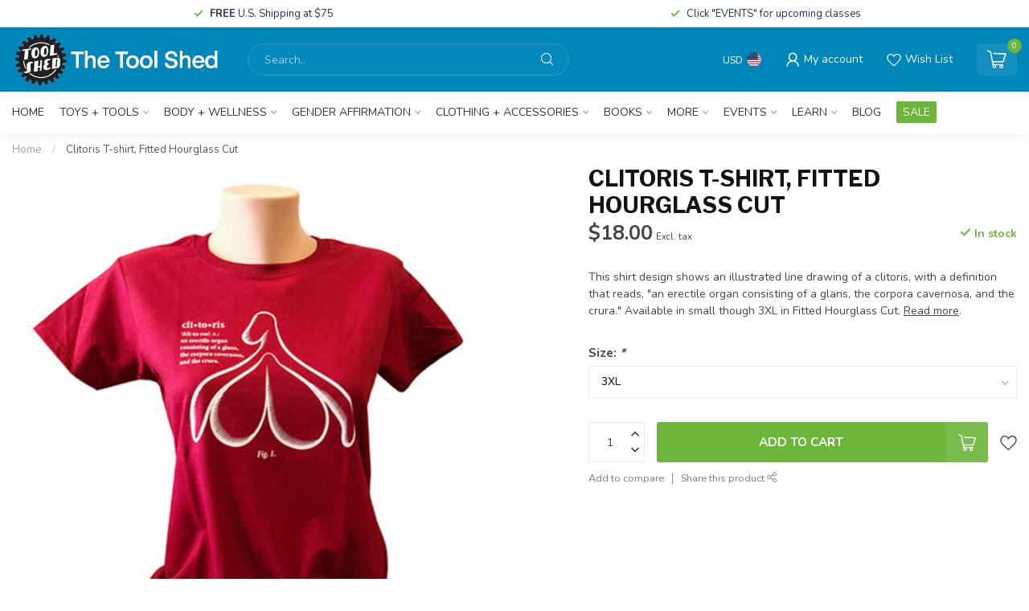

--- FILE ---
content_type: text/html;charset=utf-8
request_url: https://www.toolshedtoys.com/clitoris-t-shirt-fitted-hourclass-cut.html?source=facebook
body_size: 34930
content:
<!DOCTYPE html>
<html lang="en-US">
  <head>
<link rel="preconnect" href="https://cdn.shoplightspeed.com">
<link rel="preconnect" href="https://fonts.googleapis.com">
<link rel="preconnect" href="https://fonts.gstatic.com" crossorigin>
<!--

    Theme Proxima | v1.0.0.2504202501_0_606467
    Theme designed and created by Dyvelopment - We are true e-commerce heroes!

    For custom Lightspeed eCom development or design contact us at www.dyvelopment.com

      _____                  _                                  _   
     |  __ \                | |                                | |  
     | |  | |_   ___   _____| | ___  _ __  _ __ ___   ___ _ __ | |_ 
     | |  | | | | \ \ / / _ \ |/ _ \| '_ \| '_ ` _ \ / _ \ '_ \| __|
     | |__| | |_| |\ V /  __/ | (_) | |_) | | | | | |  __/ | | | |_ 
     |_____/ \__, | \_/ \___|_|\___/| .__/|_| |_| |_|\___|_| |_|\__|
              __/ |                 | |                             
             |___/                  |_|                             
-->


<meta charset="utf-8"/>
<!-- [START] 'blocks/head.rain' -->
<!--

  (c) 2008-2025 Lightspeed Netherlands B.V.
  http://www.lightspeedhq.com
  Generated: 12-12-2025 @ 12:54:28

-->
<link rel="canonical" href="https://www.toolshedtoys.com/clitoris-t-shirt-fitted-hourclass-cut.html"/>
<link rel="alternate" href="https://www.toolshedtoys.com/index.rss" type="application/rss+xml" title="New products"/>
<meta name="robots" content="noodp,noydir"/>
<meta property="og:url" content="https://www.toolshedtoys.com/clitoris-t-shirt-fitted-hourclass-cut.html?source=facebook"/>
<meta property="og:site_name" content="The Tool Shed: An Erotic Boutique"/>
<meta property="og:title" content="Clitoris T-shirt, Fitted Hourglass Cut"/>
<meta property="og:description" content="This shirt design shows an illustrated line drawing of a clitoris, with a definition that reads, &quot;an erectile organ consisting of a glans, the corpora cavernosa"/>
<meta property="og:image" content="https://cdn.shoplightspeed.com/shops/606467/files/14455879/clitoris-t-shirt-fitted-hourglass-cut.jpg"/>
<!--[if lt IE 9]>
<script src="https://cdn.shoplightspeed.com/assets/html5shiv.js?2025-02-20"></script>
<![endif]-->
<!-- [END] 'blocks/head.rain' -->

<title>Clitoris T-shirt, Fitted Hourglass Cut - The Tool Shed: An Erotic Boutique</title>

<meta name="dyapps-addons-enabled" content="false">
<meta name="dyapps-addons-version" content="2022081001">
<meta name="dyapps-theme-name" content="Proxima">

<meta name="description" content="This shirt design shows an illustrated line drawing of a clitoris, with a definition that reads, &quot;an erectile organ consisting of a glans, the corpora cavernosa" />
<meta name="keywords" content="Clitoris, T-shirt,, Fitted, Hourglass, Cut" />

<meta http-equiv="X-UA-Compatible" content="IE=edge">
<meta name="viewport" content="width=device-width, initial-scale=1">

<link rel="shortcut icon" href="https://cdn.shoplightspeed.com/shops/606467/themes/17405/v/941946/assets/favicon.ico?20240409055407" type="image/x-icon" />
<link rel="preload" as="image" href="https://cdn.shoplightspeed.com/shops/606467/themes/17405/v/941950/assets/logo.png?20240409055737">


	<link rel="preload" as="image" href="https://cdn.shoplightspeed.com/shops/606467/files/14455879/650x650x2/clitoris-t-shirt-fitted-hourglass-cut.jpg">

<script src="https://cdn.shoplightspeed.com/shops/606467/themes/17405/assets/jquery-1-12-4-min.js?20250104195616" defer></script>
<script>if(navigator.userAgent.indexOf("MSIE ") > -1 || navigator.userAgent.indexOf("Trident/") > -1) { document.write('<script src="https://cdn.shoplightspeed.com/shops/606467/themes/17405/assets/intersection-observer-polyfill.js?20250104195616">\x3C/script>') }</script>

<style>/*!
 * Bootstrap Reboot v4.6.1 (https://getbootstrap.com/)
 * Copyright 2011-2021 The Bootstrap Authors
 * Copyright 2011-2021 Twitter, Inc.
 * Licensed under MIT (https://github.com/twbs/bootstrap/blob/main/LICENSE)
 * Forked from Normalize.css, licensed MIT (https://github.com/necolas/normalize.css/blob/master/LICENSE.md)
 */*,*::before,*::after{box-sizing:border-box}html{font-family:sans-serif;line-height:1.15;-webkit-text-size-adjust:100%;-webkit-tap-highlight-color:rgba(0,0,0,0)}article,aside,figcaption,figure,footer,header,hgroup,main,nav,section{display:block}body{margin:0;font-family:-apple-system,BlinkMacSystemFont,"Segoe UI",Roboto,"Helvetica Neue",Arial,"Noto Sans","Liberation Sans",sans-serif,"Apple Color Emoji","Segoe UI Emoji","Segoe UI Symbol","Noto Color Emoji";font-size:1rem;font-weight:400;line-height:1.42857143;color:#212529;text-align:left;background-color:#fff}[tabindex="-1"]:focus:not(:focus-visible){outline:0 !important}hr{box-sizing:content-box;height:0;overflow:visible}h1,h2,h3,h4,h5,h6{margin-top:0;margin-bottom:.5rem}p{margin-top:0;margin-bottom:1rem}abbr[title],abbr[data-original-title]{text-decoration:underline;text-decoration:underline dotted;cursor:help;border-bottom:0;text-decoration-skip-ink:none}address{margin-bottom:1rem;font-style:normal;line-height:inherit}ol,ul,dl{margin-top:0;margin-bottom:1rem}ol ol,ul ul,ol ul,ul ol{margin-bottom:0}dt{font-weight:700}dd{margin-bottom:.5rem;margin-left:0}blockquote{margin:0 0 1rem}b,strong{font-weight:bolder}small{font-size:80%}sub,sup{position:relative;font-size:75%;line-height:0;vertical-align:baseline}sub{bottom:-0.25em}sup{top:-0.5em}a{color:#007bff;text-decoration:none;background-color:transparent}a:hover{color:#0056b3;text-decoration:underline}a:not([href]):not([class]){color:inherit;text-decoration:none}a:not([href]):not([class]):hover{color:inherit;text-decoration:none}pre,code,kbd,samp{font-family:SFMono-Regular,Menlo,Monaco,Consolas,"Liberation Mono","Courier New",monospace;font-size:1em}pre{margin-top:0;margin-bottom:1rem;overflow:auto;-ms-overflow-style:scrollbar}figure{margin:0 0 1rem}img{vertical-align:middle;border-style:none}svg{overflow:hidden;vertical-align:middle}table{border-collapse:collapse}caption{padding-top:.75rem;padding-bottom:.75rem;color:#6c757d;text-align:left;caption-side:bottom}th{text-align:inherit;text-align:-webkit-match-parent}label{display:inline-block;margin-bottom:.5rem}button{border-radius:0}button:focus:not(:focus-visible){outline:0}input,button,select,optgroup,textarea{margin:0;font-family:inherit;font-size:inherit;line-height:inherit}button,input{overflow:visible}button,select{text-transform:none}[role=button]{cursor:pointer}select{word-wrap:normal}button,[type=button],[type=reset],[type=submit]{-webkit-appearance:button}button:not(:disabled),[type=button]:not(:disabled),[type=reset]:not(:disabled),[type=submit]:not(:disabled){cursor:pointer}button::-moz-focus-inner,[type=button]::-moz-focus-inner,[type=reset]::-moz-focus-inner,[type=submit]::-moz-focus-inner{padding:0;border-style:none}input[type=radio],input[type=checkbox]{box-sizing:border-box;padding:0}textarea{overflow:auto;resize:vertical}fieldset{min-width:0;padding:0;margin:0;border:0}legend{display:block;width:100%;max-width:100%;padding:0;margin-bottom:.5rem;font-size:1.5rem;line-height:inherit;color:inherit;white-space:normal}progress{vertical-align:baseline}[type=number]::-webkit-inner-spin-button,[type=number]::-webkit-outer-spin-button{height:auto}[type=search]{outline-offset:-2px;-webkit-appearance:none}[type=search]::-webkit-search-decoration{-webkit-appearance:none}::-webkit-file-upload-button{font:inherit;-webkit-appearance:button}output{display:inline-block}summary{display:list-item;cursor:pointer}template{display:none}[hidden]{display:none !important}/*!
 * Bootstrap Grid v4.6.1 (https://getbootstrap.com/)
 * Copyright 2011-2021 The Bootstrap Authors
 * Copyright 2011-2021 Twitter, Inc.
 * Licensed under MIT (https://github.com/twbs/bootstrap/blob/main/LICENSE)
 */html{box-sizing:border-box;-ms-overflow-style:scrollbar}*,*::before,*::after{box-sizing:inherit}.container,.container-fluid,.container-xl,.container-lg,.container-md,.container-sm{width:100%;padding-right:15px;padding-left:15px;margin-right:auto;margin-left:auto}@media(min-width: 576px){.container-sm,.container{max-width:540px}}@media(min-width: 768px){.container-md,.container-sm,.container{max-width:720px}}@media(min-width: 992px){.container-lg,.container-md,.container-sm,.container{max-width:960px}}@media(min-width: 1200px){.container-xl,.container-lg,.container-md,.container-sm,.container{max-width:1140px}}.row{display:flex;flex-wrap:wrap;margin-right:-15px;margin-left:-15px}.no-gutters{margin-right:0;margin-left:0}.no-gutters>.col,.no-gutters>[class*=col-]{padding-right:0;padding-left:0}.col-xl,.col-xl-auto,.col-xl-12,.col-xl-11,.col-xl-10,.col-xl-9,.col-xl-8,.col-xl-7,.col-xl-6,.col-xl-5,.col-xl-4,.col-xl-3,.col-xl-2,.col-xl-1,.col-lg,.col-lg-auto,.col-lg-12,.col-lg-11,.col-lg-10,.col-lg-9,.col-lg-8,.col-lg-7,.col-lg-6,.col-lg-5,.col-lg-4,.col-lg-3,.col-lg-2,.col-lg-1,.col-md,.col-md-auto,.col-md-12,.col-md-11,.col-md-10,.col-md-9,.col-md-8,.col-md-7,.col-md-6,.col-md-5,.col-md-4,.col-md-3,.col-md-2,.col-md-1,.col-sm,.col-sm-auto,.col-sm-12,.col-sm-11,.col-sm-10,.col-sm-9,.col-sm-8,.col-sm-7,.col-sm-6,.col-sm-5,.col-sm-4,.col-sm-3,.col-sm-2,.col-sm-1,.col,.col-auto,.col-12,.col-11,.col-10,.col-9,.col-8,.col-7,.col-6,.col-5,.col-4,.col-3,.col-2,.col-1{position:relative;width:100%;padding-right:15px;padding-left:15px}.col{flex-basis:0;flex-grow:1;max-width:100%}.row-cols-1>*{flex:0 0 100%;max-width:100%}.row-cols-2>*{flex:0 0 50%;max-width:50%}.row-cols-3>*{flex:0 0 33.3333333333%;max-width:33.3333333333%}.row-cols-4>*{flex:0 0 25%;max-width:25%}.row-cols-5>*{flex:0 0 20%;max-width:20%}.row-cols-6>*{flex:0 0 16.6666666667%;max-width:16.6666666667%}.col-auto{flex:0 0 auto;width:auto;max-width:100%}.col-1{flex:0 0 8.33333333%;max-width:8.33333333%}.col-2{flex:0 0 16.66666667%;max-width:16.66666667%}.col-3{flex:0 0 25%;max-width:25%}.col-4{flex:0 0 33.33333333%;max-width:33.33333333%}.col-5{flex:0 0 41.66666667%;max-width:41.66666667%}.col-6{flex:0 0 50%;max-width:50%}.col-7{flex:0 0 58.33333333%;max-width:58.33333333%}.col-8{flex:0 0 66.66666667%;max-width:66.66666667%}.col-9{flex:0 0 75%;max-width:75%}.col-10{flex:0 0 83.33333333%;max-width:83.33333333%}.col-11{flex:0 0 91.66666667%;max-width:91.66666667%}.col-12{flex:0 0 100%;max-width:100%}.order-first{order:-1}.order-last{order:13}.order-0{order:0}.order-1{order:1}.order-2{order:2}.order-3{order:3}.order-4{order:4}.order-5{order:5}.order-6{order:6}.order-7{order:7}.order-8{order:8}.order-9{order:9}.order-10{order:10}.order-11{order:11}.order-12{order:12}.offset-1{margin-left:8.33333333%}.offset-2{margin-left:16.66666667%}.offset-3{margin-left:25%}.offset-4{margin-left:33.33333333%}.offset-5{margin-left:41.66666667%}.offset-6{margin-left:50%}.offset-7{margin-left:58.33333333%}.offset-8{margin-left:66.66666667%}.offset-9{margin-left:75%}.offset-10{margin-left:83.33333333%}.offset-11{margin-left:91.66666667%}@media(min-width: 576px){.col-sm{flex-basis:0;flex-grow:1;max-width:100%}.row-cols-sm-1>*{flex:0 0 100%;max-width:100%}.row-cols-sm-2>*{flex:0 0 50%;max-width:50%}.row-cols-sm-3>*{flex:0 0 33.3333333333%;max-width:33.3333333333%}.row-cols-sm-4>*{flex:0 0 25%;max-width:25%}.row-cols-sm-5>*{flex:0 0 20%;max-width:20%}.row-cols-sm-6>*{flex:0 0 16.6666666667%;max-width:16.6666666667%}.col-sm-auto{flex:0 0 auto;width:auto;max-width:100%}.col-sm-1{flex:0 0 8.33333333%;max-width:8.33333333%}.col-sm-2{flex:0 0 16.66666667%;max-width:16.66666667%}.col-sm-3{flex:0 0 25%;max-width:25%}.col-sm-4{flex:0 0 33.33333333%;max-width:33.33333333%}.col-sm-5{flex:0 0 41.66666667%;max-width:41.66666667%}.col-sm-6{flex:0 0 50%;max-width:50%}.col-sm-7{flex:0 0 58.33333333%;max-width:58.33333333%}.col-sm-8{flex:0 0 66.66666667%;max-width:66.66666667%}.col-sm-9{flex:0 0 75%;max-width:75%}.col-sm-10{flex:0 0 83.33333333%;max-width:83.33333333%}.col-sm-11{flex:0 0 91.66666667%;max-width:91.66666667%}.col-sm-12{flex:0 0 100%;max-width:100%}.order-sm-first{order:-1}.order-sm-last{order:13}.order-sm-0{order:0}.order-sm-1{order:1}.order-sm-2{order:2}.order-sm-3{order:3}.order-sm-4{order:4}.order-sm-5{order:5}.order-sm-6{order:6}.order-sm-7{order:7}.order-sm-8{order:8}.order-sm-9{order:9}.order-sm-10{order:10}.order-sm-11{order:11}.order-sm-12{order:12}.offset-sm-0{margin-left:0}.offset-sm-1{margin-left:8.33333333%}.offset-sm-2{margin-left:16.66666667%}.offset-sm-3{margin-left:25%}.offset-sm-4{margin-left:33.33333333%}.offset-sm-5{margin-left:41.66666667%}.offset-sm-6{margin-left:50%}.offset-sm-7{margin-left:58.33333333%}.offset-sm-8{margin-left:66.66666667%}.offset-sm-9{margin-left:75%}.offset-sm-10{margin-left:83.33333333%}.offset-sm-11{margin-left:91.66666667%}}@media(min-width: 768px){.col-md{flex-basis:0;flex-grow:1;max-width:100%}.row-cols-md-1>*{flex:0 0 100%;max-width:100%}.row-cols-md-2>*{flex:0 0 50%;max-width:50%}.row-cols-md-3>*{flex:0 0 33.3333333333%;max-width:33.3333333333%}.row-cols-md-4>*{flex:0 0 25%;max-width:25%}.row-cols-md-5>*{flex:0 0 20%;max-width:20%}.row-cols-md-6>*{flex:0 0 16.6666666667%;max-width:16.6666666667%}.col-md-auto{flex:0 0 auto;width:auto;max-width:100%}.col-md-1{flex:0 0 8.33333333%;max-width:8.33333333%}.col-md-2{flex:0 0 16.66666667%;max-width:16.66666667%}.col-md-3{flex:0 0 25%;max-width:25%}.col-md-4{flex:0 0 33.33333333%;max-width:33.33333333%}.col-md-5{flex:0 0 41.66666667%;max-width:41.66666667%}.col-md-6{flex:0 0 50%;max-width:50%}.col-md-7{flex:0 0 58.33333333%;max-width:58.33333333%}.col-md-8{flex:0 0 66.66666667%;max-width:66.66666667%}.col-md-9{flex:0 0 75%;max-width:75%}.col-md-10{flex:0 0 83.33333333%;max-width:83.33333333%}.col-md-11{flex:0 0 91.66666667%;max-width:91.66666667%}.col-md-12{flex:0 0 100%;max-width:100%}.order-md-first{order:-1}.order-md-last{order:13}.order-md-0{order:0}.order-md-1{order:1}.order-md-2{order:2}.order-md-3{order:3}.order-md-4{order:4}.order-md-5{order:5}.order-md-6{order:6}.order-md-7{order:7}.order-md-8{order:8}.order-md-9{order:9}.order-md-10{order:10}.order-md-11{order:11}.order-md-12{order:12}.offset-md-0{margin-left:0}.offset-md-1{margin-left:8.33333333%}.offset-md-2{margin-left:16.66666667%}.offset-md-3{margin-left:25%}.offset-md-4{margin-left:33.33333333%}.offset-md-5{margin-left:41.66666667%}.offset-md-6{margin-left:50%}.offset-md-7{margin-left:58.33333333%}.offset-md-8{margin-left:66.66666667%}.offset-md-9{margin-left:75%}.offset-md-10{margin-left:83.33333333%}.offset-md-11{margin-left:91.66666667%}}@media(min-width: 992px){.col-lg{flex-basis:0;flex-grow:1;max-width:100%}.row-cols-lg-1>*{flex:0 0 100%;max-width:100%}.row-cols-lg-2>*{flex:0 0 50%;max-width:50%}.row-cols-lg-3>*{flex:0 0 33.3333333333%;max-width:33.3333333333%}.row-cols-lg-4>*{flex:0 0 25%;max-width:25%}.row-cols-lg-5>*{flex:0 0 20%;max-width:20%}.row-cols-lg-6>*{flex:0 0 16.6666666667%;max-width:16.6666666667%}.col-lg-auto{flex:0 0 auto;width:auto;max-width:100%}.col-lg-1{flex:0 0 8.33333333%;max-width:8.33333333%}.col-lg-2{flex:0 0 16.66666667%;max-width:16.66666667%}.col-lg-3{flex:0 0 25%;max-width:25%}.col-lg-4{flex:0 0 33.33333333%;max-width:33.33333333%}.col-lg-5{flex:0 0 41.66666667%;max-width:41.66666667%}.col-lg-6{flex:0 0 50%;max-width:50%}.col-lg-7{flex:0 0 58.33333333%;max-width:58.33333333%}.col-lg-8{flex:0 0 66.66666667%;max-width:66.66666667%}.col-lg-9{flex:0 0 75%;max-width:75%}.col-lg-10{flex:0 0 83.33333333%;max-width:83.33333333%}.col-lg-11{flex:0 0 91.66666667%;max-width:91.66666667%}.col-lg-12{flex:0 0 100%;max-width:100%}.order-lg-first{order:-1}.order-lg-last{order:13}.order-lg-0{order:0}.order-lg-1{order:1}.order-lg-2{order:2}.order-lg-3{order:3}.order-lg-4{order:4}.order-lg-5{order:5}.order-lg-6{order:6}.order-lg-7{order:7}.order-lg-8{order:8}.order-lg-9{order:9}.order-lg-10{order:10}.order-lg-11{order:11}.order-lg-12{order:12}.offset-lg-0{margin-left:0}.offset-lg-1{margin-left:8.33333333%}.offset-lg-2{margin-left:16.66666667%}.offset-lg-3{margin-left:25%}.offset-lg-4{margin-left:33.33333333%}.offset-lg-5{margin-left:41.66666667%}.offset-lg-6{margin-left:50%}.offset-lg-7{margin-left:58.33333333%}.offset-lg-8{margin-left:66.66666667%}.offset-lg-9{margin-left:75%}.offset-lg-10{margin-left:83.33333333%}.offset-lg-11{margin-left:91.66666667%}}@media(min-width: 1200px){.col-xl{flex-basis:0;flex-grow:1;max-width:100%}.row-cols-xl-1>*{flex:0 0 100%;max-width:100%}.row-cols-xl-2>*{flex:0 0 50%;max-width:50%}.row-cols-xl-3>*{flex:0 0 33.3333333333%;max-width:33.3333333333%}.row-cols-xl-4>*{flex:0 0 25%;max-width:25%}.row-cols-xl-5>*{flex:0 0 20%;max-width:20%}.row-cols-xl-6>*{flex:0 0 16.6666666667%;max-width:16.6666666667%}.col-xl-auto{flex:0 0 auto;width:auto;max-width:100%}.col-xl-1{flex:0 0 8.33333333%;max-width:8.33333333%}.col-xl-2{flex:0 0 16.66666667%;max-width:16.66666667%}.col-xl-3{flex:0 0 25%;max-width:25%}.col-xl-4{flex:0 0 33.33333333%;max-width:33.33333333%}.col-xl-5{flex:0 0 41.66666667%;max-width:41.66666667%}.col-xl-6{flex:0 0 50%;max-width:50%}.col-xl-7{flex:0 0 58.33333333%;max-width:58.33333333%}.col-xl-8{flex:0 0 66.66666667%;max-width:66.66666667%}.col-xl-9{flex:0 0 75%;max-width:75%}.col-xl-10{flex:0 0 83.33333333%;max-width:83.33333333%}.col-xl-11{flex:0 0 91.66666667%;max-width:91.66666667%}.col-xl-12{flex:0 0 100%;max-width:100%}.order-xl-first{order:-1}.order-xl-last{order:13}.order-xl-0{order:0}.order-xl-1{order:1}.order-xl-2{order:2}.order-xl-3{order:3}.order-xl-4{order:4}.order-xl-5{order:5}.order-xl-6{order:6}.order-xl-7{order:7}.order-xl-8{order:8}.order-xl-9{order:9}.order-xl-10{order:10}.order-xl-11{order:11}.order-xl-12{order:12}.offset-xl-0{margin-left:0}.offset-xl-1{margin-left:8.33333333%}.offset-xl-2{margin-left:16.66666667%}.offset-xl-3{margin-left:25%}.offset-xl-4{margin-left:33.33333333%}.offset-xl-5{margin-left:41.66666667%}.offset-xl-6{margin-left:50%}.offset-xl-7{margin-left:58.33333333%}.offset-xl-8{margin-left:66.66666667%}.offset-xl-9{margin-left:75%}.offset-xl-10{margin-left:83.33333333%}.offset-xl-11{margin-left:91.66666667%}}.d-none{display:none !important}.d-inline{display:inline !important}.d-inline-block{display:inline-block !important}.d-block{display:block !important}.d-table{display:table !important}.d-table-row{display:table-row !important}.d-table-cell{display:table-cell !important}.d-flex{display:flex !important}.d-inline-flex{display:inline-flex !important}@media(min-width: 576px){.d-sm-none{display:none !important}.d-sm-inline{display:inline !important}.d-sm-inline-block{display:inline-block !important}.d-sm-block{display:block !important}.d-sm-table{display:table !important}.d-sm-table-row{display:table-row !important}.d-sm-table-cell{display:table-cell !important}.d-sm-flex{display:flex !important}.d-sm-inline-flex{display:inline-flex !important}}@media(min-width: 768px){.d-md-none{display:none !important}.d-md-inline{display:inline !important}.d-md-inline-block{display:inline-block !important}.d-md-block{display:block !important}.d-md-table{display:table !important}.d-md-table-row{display:table-row !important}.d-md-table-cell{display:table-cell !important}.d-md-flex{display:flex !important}.d-md-inline-flex{display:inline-flex !important}}@media(min-width: 992px){.d-lg-none{display:none !important}.d-lg-inline{display:inline !important}.d-lg-inline-block{display:inline-block !important}.d-lg-block{display:block !important}.d-lg-table{display:table !important}.d-lg-table-row{display:table-row !important}.d-lg-table-cell{display:table-cell !important}.d-lg-flex{display:flex !important}.d-lg-inline-flex{display:inline-flex !important}}@media(min-width: 1200px){.d-xl-none{display:none !important}.d-xl-inline{display:inline !important}.d-xl-inline-block{display:inline-block !important}.d-xl-block{display:block !important}.d-xl-table{display:table !important}.d-xl-table-row{display:table-row !important}.d-xl-table-cell{display:table-cell !important}.d-xl-flex{display:flex !important}.d-xl-inline-flex{display:inline-flex !important}}@media print{.d-print-none{display:none !important}.d-print-inline{display:inline !important}.d-print-inline-block{display:inline-block !important}.d-print-block{display:block !important}.d-print-table{display:table !important}.d-print-table-row{display:table-row !important}.d-print-table-cell{display:table-cell !important}.d-print-flex{display:flex !important}.d-print-inline-flex{display:inline-flex !important}}.flex-row{flex-direction:row !important}.flex-column{flex-direction:column !important}.flex-row-reverse{flex-direction:row-reverse !important}.flex-column-reverse{flex-direction:column-reverse !important}.flex-wrap{flex-wrap:wrap !important}.flex-nowrap{flex-wrap:nowrap !important}.flex-wrap-reverse{flex-wrap:wrap-reverse !important}.flex-fill{flex:1 1 auto !important}.flex-grow-0{flex-grow:0 !important}.flex-grow-1{flex-grow:1 !important}.flex-shrink-0{flex-shrink:0 !important}.flex-shrink-1{flex-shrink:1 !important}.justify-content-start{justify-content:flex-start !important}.justify-content-end{justify-content:flex-end !important}.justify-content-center{justify-content:center !important}.justify-content-between{justify-content:space-between !important}.justify-content-around{justify-content:space-around !important}.align-items-start{align-items:flex-start !important}.align-items-end{align-items:flex-end !important}.align-items-center{align-items:center !important}.align-items-baseline{align-items:baseline !important}.align-items-stretch{align-items:stretch !important}.align-content-start{align-content:flex-start !important}.align-content-end{align-content:flex-end !important}.align-content-center{align-content:center !important}.align-content-between{align-content:space-between !important}.align-content-around{align-content:space-around !important}.align-content-stretch{align-content:stretch !important}.align-self-auto{align-self:auto !important}.align-self-start{align-self:flex-start !important}.align-self-end{align-self:flex-end !important}.align-self-center{align-self:center !important}.align-self-baseline{align-self:baseline !important}.align-self-stretch{align-self:stretch !important}@media(min-width: 576px){.flex-sm-row{flex-direction:row !important}.flex-sm-column{flex-direction:column !important}.flex-sm-row-reverse{flex-direction:row-reverse !important}.flex-sm-column-reverse{flex-direction:column-reverse !important}.flex-sm-wrap{flex-wrap:wrap !important}.flex-sm-nowrap{flex-wrap:nowrap !important}.flex-sm-wrap-reverse{flex-wrap:wrap-reverse !important}.flex-sm-fill{flex:1 1 auto !important}.flex-sm-grow-0{flex-grow:0 !important}.flex-sm-grow-1{flex-grow:1 !important}.flex-sm-shrink-0{flex-shrink:0 !important}.flex-sm-shrink-1{flex-shrink:1 !important}.justify-content-sm-start{justify-content:flex-start !important}.justify-content-sm-end{justify-content:flex-end !important}.justify-content-sm-center{justify-content:center !important}.justify-content-sm-between{justify-content:space-between !important}.justify-content-sm-around{justify-content:space-around !important}.align-items-sm-start{align-items:flex-start !important}.align-items-sm-end{align-items:flex-end !important}.align-items-sm-center{align-items:center !important}.align-items-sm-baseline{align-items:baseline !important}.align-items-sm-stretch{align-items:stretch !important}.align-content-sm-start{align-content:flex-start !important}.align-content-sm-end{align-content:flex-end !important}.align-content-sm-center{align-content:center !important}.align-content-sm-between{align-content:space-between !important}.align-content-sm-around{align-content:space-around !important}.align-content-sm-stretch{align-content:stretch !important}.align-self-sm-auto{align-self:auto !important}.align-self-sm-start{align-self:flex-start !important}.align-self-sm-end{align-self:flex-end !important}.align-self-sm-center{align-self:center !important}.align-self-sm-baseline{align-self:baseline !important}.align-self-sm-stretch{align-self:stretch !important}}@media(min-width: 768px){.flex-md-row{flex-direction:row !important}.flex-md-column{flex-direction:column !important}.flex-md-row-reverse{flex-direction:row-reverse !important}.flex-md-column-reverse{flex-direction:column-reverse !important}.flex-md-wrap{flex-wrap:wrap !important}.flex-md-nowrap{flex-wrap:nowrap !important}.flex-md-wrap-reverse{flex-wrap:wrap-reverse !important}.flex-md-fill{flex:1 1 auto !important}.flex-md-grow-0{flex-grow:0 !important}.flex-md-grow-1{flex-grow:1 !important}.flex-md-shrink-0{flex-shrink:0 !important}.flex-md-shrink-1{flex-shrink:1 !important}.justify-content-md-start{justify-content:flex-start !important}.justify-content-md-end{justify-content:flex-end !important}.justify-content-md-center{justify-content:center !important}.justify-content-md-between{justify-content:space-between !important}.justify-content-md-around{justify-content:space-around !important}.align-items-md-start{align-items:flex-start !important}.align-items-md-end{align-items:flex-end !important}.align-items-md-center{align-items:center !important}.align-items-md-baseline{align-items:baseline !important}.align-items-md-stretch{align-items:stretch !important}.align-content-md-start{align-content:flex-start !important}.align-content-md-end{align-content:flex-end !important}.align-content-md-center{align-content:center !important}.align-content-md-between{align-content:space-between !important}.align-content-md-around{align-content:space-around !important}.align-content-md-stretch{align-content:stretch !important}.align-self-md-auto{align-self:auto !important}.align-self-md-start{align-self:flex-start !important}.align-self-md-end{align-self:flex-end !important}.align-self-md-center{align-self:center !important}.align-self-md-baseline{align-self:baseline !important}.align-self-md-stretch{align-self:stretch !important}}@media(min-width: 992px){.flex-lg-row{flex-direction:row !important}.flex-lg-column{flex-direction:column !important}.flex-lg-row-reverse{flex-direction:row-reverse !important}.flex-lg-column-reverse{flex-direction:column-reverse !important}.flex-lg-wrap{flex-wrap:wrap !important}.flex-lg-nowrap{flex-wrap:nowrap !important}.flex-lg-wrap-reverse{flex-wrap:wrap-reverse !important}.flex-lg-fill{flex:1 1 auto !important}.flex-lg-grow-0{flex-grow:0 !important}.flex-lg-grow-1{flex-grow:1 !important}.flex-lg-shrink-0{flex-shrink:0 !important}.flex-lg-shrink-1{flex-shrink:1 !important}.justify-content-lg-start{justify-content:flex-start !important}.justify-content-lg-end{justify-content:flex-end !important}.justify-content-lg-center{justify-content:center !important}.justify-content-lg-between{justify-content:space-between !important}.justify-content-lg-around{justify-content:space-around !important}.align-items-lg-start{align-items:flex-start !important}.align-items-lg-end{align-items:flex-end !important}.align-items-lg-center{align-items:center !important}.align-items-lg-baseline{align-items:baseline !important}.align-items-lg-stretch{align-items:stretch !important}.align-content-lg-start{align-content:flex-start !important}.align-content-lg-end{align-content:flex-end !important}.align-content-lg-center{align-content:center !important}.align-content-lg-between{align-content:space-between !important}.align-content-lg-around{align-content:space-around !important}.align-content-lg-stretch{align-content:stretch !important}.align-self-lg-auto{align-self:auto !important}.align-self-lg-start{align-self:flex-start !important}.align-self-lg-end{align-self:flex-end !important}.align-self-lg-center{align-self:center !important}.align-self-lg-baseline{align-self:baseline !important}.align-self-lg-stretch{align-self:stretch !important}}@media(min-width: 1200px){.flex-xl-row{flex-direction:row !important}.flex-xl-column{flex-direction:column !important}.flex-xl-row-reverse{flex-direction:row-reverse !important}.flex-xl-column-reverse{flex-direction:column-reverse !important}.flex-xl-wrap{flex-wrap:wrap !important}.flex-xl-nowrap{flex-wrap:nowrap !important}.flex-xl-wrap-reverse{flex-wrap:wrap-reverse !important}.flex-xl-fill{flex:1 1 auto !important}.flex-xl-grow-0{flex-grow:0 !important}.flex-xl-grow-1{flex-grow:1 !important}.flex-xl-shrink-0{flex-shrink:0 !important}.flex-xl-shrink-1{flex-shrink:1 !important}.justify-content-xl-start{justify-content:flex-start !important}.justify-content-xl-end{justify-content:flex-end !important}.justify-content-xl-center{justify-content:center !important}.justify-content-xl-between{justify-content:space-between !important}.justify-content-xl-around{justify-content:space-around !important}.align-items-xl-start{align-items:flex-start !important}.align-items-xl-end{align-items:flex-end !important}.align-items-xl-center{align-items:center !important}.align-items-xl-baseline{align-items:baseline !important}.align-items-xl-stretch{align-items:stretch !important}.align-content-xl-start{align-content:flex-start !important}.align-content-xl-end{align-content:flex-end !important}.align-content-xl-center{align-content:center !important}.align-content-xl-between{align-content:space-between !important}.align-content-xl-around{align-content:space-around !important}.align-content-xl-stretch{align-content:stretch !important}.align-self-xl-auto{align-self:auto !important}.align-self-xl-start{align-self:flex-start !important}.align-self-xl-end{align-self:flex-end !important}.align-self-xl-center{align-self:center !important}.align-self-xl-baseline{align-self:baseline !important}.align-self-xl-stretch{align-self:stretch !important}}.m-0{margin:0 !important}.mt-0,.my-0{margin-top:0 !important}.mr-0,.mx-0{margin-right:0 !important}.mb-0,.my-0{margin-bottom:0 !important}.ml-0,.mx-0{margin-left:0 !important}.m-1{margin:5px !important}.mt-1,.my-1{margin-top:5px !important}.mr-1,.mx-1{margin-right:5px !important}.mb-1,.my-1{margin-bottom:5px !important}.ml-1,.mx-1{margin-left:5px !important}.m-2{margin:10px !important}.mt-2,.my-2{margin-top:10px !important}.mr-2,.mx-2{margin-right:10px !important}.mb-2,.my-2{margin-bottom:10px !important}.ml-2,.mx-2{margin-left:10px !important}.m-3{margin:15px !important}.mt-3,.my-3{margin-top:15px !important}.mr-3,.mx-3{margin-right:15px !important}.mb-3,.my-3{margin-bottom:15px !important}.ml-3,.mx-3{margin-left:15px !important}.m-4{margin:30px !important}.mt-4,.my-4{margin-top:30px !important}.mr-4,.mx-4{margin-right:30px !important}.mb-4,.my-4{margin-bottom:30px !important}.ml-4,.mx-4{margin-left:30px !important}.m-5{margin:50px !important}.mt-5,.my-5{margin-top:50px !important}.mr-5,.mx-5{margin-right:50px !important}.mb-5,.my-5{margin-bottom:50px !important}.ml-5,.mx-5{margin-left:50px !important}.m-6{margin:80px !important}.mt-6,.my-6{margin-top:80px !important}.mr-6,.mx-6{margin-right:80px !important}.mb-6,.my-6{margin-bottom:80px !important}.ml-6,.mx-6{margin-left:80px !important}.p-0{padding:0 !important}.pt-0,.py-0{padding-top:0 !important}.pr-0,.px-0{padding-right:0 !important}.pb-0,.py-0{padding-bottom:0 !important}.pl-0,.px-0{padding-left:0 !important}.p-1{padding:5px !important}.pt-1,.py-1{padding-top:5px !important}.pr-1,.px-1{padding-right:5px !important}.pb-1,.py-1{padding-bottom:5px !important}.pl-1,.px-1{padding-left:5px !important}.p-2{padding:10px !important}.pt-2,.py-2{padding-top:10px !important}.pr-2,.px-2{padding-right:10px !important}.pb-2,.py-2{padding-bottom:10px !important}.pl-2,.px-2{padding-left:10px !important}.p-3{padding:15px !important}.pt-3,.py-3{padding-top:15px !important}.pr-3,.px-3{padding-right:15px !important}.pb-3,.py-3{padding-bottom:15px !important}.pl-3,.px-3{padding-left:15px !important}.p-4{padding:30px !important}.pt-4,.py-4{padding-top:30px !important}.pr-4,.px-4{padding-right:30px !important}.pb-4,.py-4{padding-bottom:30px !important}.pl-4,.px-4{padding-left:30px !important}.p-5{padding:50px !important}.pt-5,.py-5{padding-top:50px !important}.pr-5,.px-5{padding-right:50px !important}.pb-5,.py-5{padding-bottom:50px !important}.pl-5,.px-5{padding-left:50px !important}.p-6{padding:80px !important}.pt-6,.py-6{padding-top:80px !important}.pr-6,.px-6{padding-right:80px !important}.pb-6,.py-6{padding-bottom:80px !important}.pl-6,.px-6{padding-left:80px !important}.m-n1{margin:-5px !important}.mt-n1,.my-n1{margin-top:-5px !important}.mr-n1,.mx-n1{margin-right:-5px !important}.mb-n1,.my-n1{margin-bottom:-5px !important}.ml-n1,.mx-n1{margin-left:-5px !important}.m-n2{margin:-10px !important}.mt-n2,.my-n2{margin-top:-10px !important}.mr-n2,.mx-n2{margin-right:-10px !important}.mb-n2,.my-n2{margin-bottom:-10px !important}.ml-n2,.mx-n2{margin-left:-10px !important}.m-n3{margin:-15px !important}.mt-n3,.my-n3{margin-top:-15px !important}.mr-n3,.mx-n3{margin-right:-15px !important}.mb-n3,.my-n3{margin-bottom:-15px !important}.ml-n3,.mx-n3{margin-left:-15px !important}.m-n4{margin:-30px !important}.mt-n4,.my-n4{margin-top:-30px !important}.mr-n4,.mx-n4{margin-right:-30px !important}.mb-n4,.my-n4{margin-bottom:-30px !important}.ml-n4,.mx-n4{margin-left:-30px !important}.m-n5{margin:-50px !important}.mt-n5,.my-n5{margin-top:-50px !important}.mr-n5,.mx-n5{margin-right:-50px !important}.mb-n5,.my-n5{margin-bottom:-50px !important}.ml-n5,.mx-n5{margin-left:-50px !important}.m-n6{margin:-80px !important}.mt-n6,.my-n6{margin-top:-80px !important}.mr-n6,.mx-n6{margin-right:-80px !important}.mb-n6,.my-n6{margin-bottom:-80px !important}.ml-n6,.mx-n6{margin-left:-80px !important}.m-auto{margin:auto !important}.mt-auto,.my-auto{margin-top:auto !important}.mr-auto,.mx-auto{margin-right:auto !important}.mb-auto,.my-auto{margin-bottom:auto !important}.ml-auto,.mx-auto{margin-left:auto !important}@media(min-width: 576px){.m-sm-0{margin:0 !important}.mt-sm-0,.my-sm-0{margin-top:0 !important}.mr-sm-0,.mx-sm-0{margin-right:0 !important}.mb-sm-0,.my-sm-0{margin-bottom:0 !important}.ml-sm-0,.mx-sm-0{margin-left:0 !important}.m-sm-1{margin:5px !important}.mt-sm-1,.my-sm-1{margin-top:5px !important}.mr-sm-1,.mx-sm-1{margin-right:5px !important}.mb-sm-1,.my-sm-1{margin-bottom:5px !important}.ml-sm-1,.mx-sm-1{margin-left:5px !important}.m-sm-2{margin:10px !important}.mt-sm-2,.my-sm-2{margin-top:10px !important}.mr-sm-2,.mx-sm-2{margin-right:10px !important}.mb-sm-2,.my-sm-2{margin-bottom:10px !important}.ml-sm-2,.mx-sm-2{margin-left:10px !important}.m-sm-3{margin:15px !important}.mt-sm-3,.my-sm-3{margin-top:15px !important}.mr-sm-3,.mx-sm-3{margin-right:15px !important}.mb-sm-3,.my-sm-3{margin-bottom:15px !important}.ml-sm-3,.mx-sm-3{margin-left:15px !important}.m-sm-4{margin:30px !important}.mt-sm-4,.my-sm-4{margin-top:30px !important}.mr-sm-4,.mx-sm-4{margin-right:30px !important}.mb-sm-4,.my-sm-4{margin-bottom:30px !important}.ml-sm-4,.mx-sm-4{margin-left:30px !important}.m-sm-5{margin:50px !important}.mt-sm-5,.my-sm-5{margin-top:50px !important}.mr-sm-5,.mx-sm-5{margin-right:50px !important}.mb-sm-5,.my-sm-5{margin-bottom:50px !important}.ml-sm-5,.mx-sm-5{margin-left:50px !important}.m-sm-6{margin:80px !important}.mt-sm-6,.my-sm-6{margin-top:80px !important}.mr-sm-6,.mx-sm-6{margin-right:80px !important}.mb-sm-6,.my-sm-6{margin-bottom:80px !important}.ml-sm-6,.mx-sm-6{margin-left:80px !important}.p-sm-0{padding:0 !important}.pt-sm-0,.py-sm-0{padding-top:0 !important}.pr-sm-0,.px-sm-0{padding-right:0 !important}.pb-sm-0,.py-sm-0{padding-bottom:0 !important}.pl-sm-0,.px-sm-0{padding-left:0 !important}.p-sm-1{padding:5px !important}.pt-sm-1,.py-sm-1{padding-top:5px !important}.pr-sm-1,.px-sm-1{padding-right:5px !important}.pb-sm-1,.py-sm-1{padding-bottom:5px !important}.pl-sm-1,.px-sm-1{padding-left:5px !important}.p-sm-2{padding:10px !important}.pt-sm-2,.py-sm-2{padding-top:10px !important}.pr-sm-2,.px-sm-2{padding-right:10px !important}.pb-sm-2,.py-sm-2{padding-bottom:10px !important}.pl-sm-2,.px-sm-2{padding-left:10px !important}.p-sm-3{padding:15px !important}.pt-sm-3,.py-sm-3{padding-top:15px !important}.pr-sm-3,.px-sm-3{padding-right:15px !important}.pb-sm-3,.py-sm-3{padding-bottom:15px !important}.pl-sm-3,.px-sm-3{padding-left:15px !important}.p-sm-4{padding:30px !important}.pt-sm-4,.py-sm-4{padding-top:30px !important}.pr-sm-4,.px-sm-4{padding-right:30px !important}.pb-sm-4,.py-sm-4{padding-bottom:30px !important}.pl-sm-4,.px-sm-4{padding-left:30px !important}.p-sm-5{padding:50px !important}.pt-sm-5,.py-sm-5{padding-top:50px !important}.pr-sm-5,.px-sm-5{padding-right:50px !important}.pb-sm-5,.py-sm-5{padding-bottom:50px !important}.pl-sm-5,.px-sm-5{padding-left:50px !important}.p-sm-6{padding:80px !important}.pt-sm-6,.py-sm-6{padding-top:80px !important}.pr-sm-6,.px-sm-6{padding-right:80px !important}.pb-sm-6,.py-sm-6{padding-bottom:80px !important}.pl-sm-6,.px-sm-6{padding-left:80px !important}.m-sm-n1{margin:-5px !important}.mt-sm-n1,.my-sm-n1{margin-top:-5px !important}.mr-sm-n1,.mx-sm-n1{margin-right:-5px !important}.mb-sm-n1,.my-sm-n1{margin-bottom:-5px !important}.ml-sm-n1,.mx-sm-n1{margin-left:-5px !important}.m-sm-n2{margin:-10px !important}.mt-sm-n2,.my-sm-n2{margin-top:-10px !important}.mr-sm-n2,.mx-sm-n2{margin-right:-10px !important}.mb-sm-n2,.my-sm-n2{margin-bottom:-10px !important}.ml-sm-n2,.mx-sm-n2{margin-left:-10px !important}.m-sm-n3{margin:-15px !important}.mt-sm-n3,.my-sm-n3{margin-top:-15px !important}.mr-sm-n3,.mx-sm-n3{margin-right:-15px !important}.mb-sm-n3,.my-sm-n3{margin-bottom:-15px !important}.ml-sm-n3,.mx-sm-n3{margin-left:-15px !important}.m-sm-n4{margin:-30px !important}.mt-sm-n4,.my-sm-n4{margin-top:-30px !important}.mr-sm-n4,.mx-sm-n4{margin-right:-30px !important}.mb-sm-n4,.my-sm-n4{margin-bottom:-30px !important}.ml-sm-n4,.mx-sm-n4{margin-left:-30px !important}.m-sm-n5{margin:-50px !important}.mt-sm-n5,.my-sm-n5{margin-top:-50px !important}.mr-sm-n5,.mx-sm-n5{margin-right:-50px !important}.mb-sm-n5,.my-sm-n5{margin-bottom:-50px !important}.ml-sm-n5,.mx-sm-n5{margin-left:-50px !important}.m-sm-n6{margin:-80px !important}.mt-sm-n6,.my-sm-n6{margin-top:-80px !important}.mr-sm-n6,.mx-sm-n6{margin-right:-80px !important}.mb-sm-n6,.my-sm-n6{margin-bottom:-80px !important}.ml-sm-n6,.mx-sm-n6{margin-left:-80px !important}.m-sm-auto{margin:auto !important}.mt-sm-auto,.my-sm-auto{margin-top:auto !important}.mr-sm-auto,.mx-sm-auto{margin-right:auto !important}.mb-sm-auto,.my-sm-auto{margin-bottom:auto !important}.ml-sm-auto,.mx-sm-auto{margin-left:auto !important}}@media(min-width: 768px){.m-md-0{margin:0 !important}.mt-md-0,.my-md-0{margin-top:0 !important}.mr-md-0,.mx-md-0{margin-right:0 !important}.mb-md-0,.my-md-0{margin-bottom:0 !important}.ml-md-0,.mx-md-0{margin-left:0 !important}.m-md-1{margin:5px !important}.mt-md-1,.my-md-1{margin-top:5px !important}.mr-md-1,.mx-md-1{margin-right:5px !important}.mb-md-1,.my-md-1{margin-bottom:5px !important}.ml-md-1,.mx-md-1{margin-left:5px !important}.m-md-2{margin:10px !important}.mt-md-2,.my-md-2{margin-top:10px !important}.mr-md-2,.mx-md-2{margin-right:10px !important}.mb-md-2,.my-md-2{margin-bottom:10px !important}.ml-md-2,.mx-md-2{margin-left:10px !important}.m-md-3{margin:15px !important}.mt-md-3,.my-md-3{margin-top:15px !important}.mr-md-3,.mx-md-3{margin-right:15px !important}.mb-md-3,.my-md-3{margin-bottom:15px !important}.ml-md-3,.mx-md-3{margin-left:15px !important}.m-md-4{margin:30px !important}.mt-md-4,.my-md-4{margin-top:30px !important}.mr-md-4,.mx-md-4{margin-right:30px !important}.mb-md-4,.my-md-4{margin-bottom:30px !important}.ml-md-4,.mx-md-4{margin-left:30px !important}.m-md-5{margin:50px !important}.mt-md-5,.my-md-5{margin-top:50px !important}.mr-md-5,.mx-md-5{margin-right:50px !important}.mb-md-5,.my-md-5{margin-bottom:50px !important}.ml-md-5,.mx-md-5{margin-left:50px !important}.m-md-6{margin:80px !important}.mt-md-6,.my-md-6{margin-top:80px !important}.mr-md-6,.mx-md-6{margin-right:80px !important}.mb-md-6,.my-md-6{margin-bottom:80px !important}.ml-md-6,.mx-md-6{margin-left:80px !important}.p-md-0{padding:0 !important}.pt-md-0,.py-md-0{padding-top:0 !important}.pr-md-0,.px-md-0{padding-right:0 !important}.pb-md-0,.py-md-0{padding-bottom:0 !important}.pl-md-0,.px-md-0{padding-left:0 !important}.p-md-1{padding:5px !important}.pt-md-1,.py-md-1{padding-top:5px !important}.pr-md-1,.px-md-1{padding-right:5px !important}.pb-md-1,.py-md-1{padding-bottom:5px !important}.pl-md-1,.px-md-1{padding-left:5px !important}.p-md-2{padding:10px !important}.pt-md-2,.py-md-2{padding-top:10px !important}.pr-md-2,.px-md-2{padding-right:10px !important}.pb-md-2,.py-md-2{padding-bottom:10px !important}.pl-md-2,.px-md-2{padding-left:10px !important}.p-md-3{padding:15px !important}.pt-md-3,.py-md-3{padding-top:15px !important}.pr-md-3,.px-md-3{padding-right:15px !important}.pb-md-3,.py-md-3{padding-bottom:15px !important}.pl-md-3,.px-md-3{padding-left:15px !important}.p-md-4{padding:30px !important}.pt-md-4,.py-md-4{padding-top:30px !important}.pr-md-4,.px-md-4{padding-right:30px !important}.pb-md-4,.py-md-4{padding-bottom:30px !important}.pl-md-4,.px-md-4{padding-left:30px !important}.p-md-5{padding:50px !important}.pt-md-5,.py-md-5{padding-top:50px !important}.pr-md-5,.px-md-5{padding-right:50px !important}.pb-md-5,.py-md-5{padding-bottom:50px !important}.pl-md-5,.px-md-5{padding-left:50px !important}.p-md-6{padding:80px !important}.pt-md-6,.py-md-6{padding-top:80px !important}.pr-md-6,.px-md-6{padding-right:80px !important}.pb-md-6,.py-md-6{padding-bottom:80px !important}.pl-md-6,.px-md-6{padding-left:80px !important}.m-md-n1{margin:-5px !important}.mt-md-n1,.my-md-n1{margin-top:-5px !important}.mr-md-n1,.mx-md-n1{margin-right:-5px !important}.mb-md-n1,.my-md-n1{margin-bottom:-5px !important}.ml-md-n1,.mx-md-n1{margin-left:-5px !important}.m-md-n2{margin:-10px !important}.mt-md-n2,.my-md-n2{margin-top:-10px !important}.mr-md-n2,.mx-md-n2{margin-right:-10px !important}.mb-md-n2,.my-md-n2{margin-bottom:-10px !important}.ml-md-n2,.mx-md-n2{margin-left:-10px !important}.m-md-n3{margin:-15px !important}.mt-md-n3,.my-md-n3{margin-top:-15px !important}.mr-md-n3,.mx-md-n3{margin-right:-15px !important}.mb-md-n3,.my-md-n3{margin-bottom:-15px !important}.ml-md-n3,.mx-md-n3{margin-left:-15px !important}.m-md-n4{margin:-30px !important}.mt-md-n4,.my-md-n4{margin-top:-30px !important}.mr-md-n4,.mx-md-n4{margin-right:-30px !important}.mb-md-n4,.my-md-n4{margin-bottom:-30px !important}.ml-md-n4,.mx-md-n4{margin-left:-30px !important}.m-md-n5{margin:-50px !important}.mt-md-n5,.my-md-n5{margin-top:-50px !important}.mr-md-n5,.mx-md-n5{margin-right:-50px !important}.mb-md-n5,.my-md-n5{margin-bottom:-50px !important}.ml-md-n5,.mx-md-n5{margin-left:-50px !important}.m-md-n6{margin:-80px !important}.mt-md-n6,.my-md-n6{margin-top:-80px !important}.mr-md-n6,.mx-md-n6{margin-right:-80px !important}.mb-md-n6,.my-md-n6{margin-bottom:-80px !important}.ml-md-n6,.mx-md-n6{margin-left:-80px !important}.m-md-auto{margin:auto !important}.mt-md-auto,.my-md-auto{margin-top:auto !important}.mr-md-auto,.mx-md-auto{margin-right:auto !important}.mb-md-auto,.my-md-auto{margin-bottom:auto !important}.ml-md-auto,.mx-md-auto{margin-left:auto !important}}@media(min-width: 992px){.m-lg-0{margin:0 !important}.mt-lg-0,.my-lg-0{margin-top:0 !important}.mr-lg-0,.mx-lg-0{margin-right:0 !important}.mb-lg-0,.my-lg-0{margin-bottom:0 !important}.ml-lg-0,.mx-lg-0{margin-left:0 !important}.m-lg-1{margin:5px !important}.mt-lg-1,.my-lg-1{margin-top:5px !important}.mr-lg-1,.mx-lg-1{margin-right:5px !important}.mb-lg-1,.my-lg-1{margin-bottom:5px !important}.ml-lg-1,.mx-lg-1{margin-left:5px !important}.m-lg-2{margin:10px !important}.mt-lg-2,.my-lg-2{margin-top:10px !important}.mr-lg-2,.mx-lg-2{margin-right:10px !important}.mb-lg-2,.my-lg-2{margin-bottom:10px !important}.ml-lg-2,.mx-lg-2{margin-left:10px !important}.m-lg-3{margin:15px !important}.mt-lg-3,.my-lg-3{margin-top:15px !important}.mr-lg-3,.mx-lg-3{margin-right:15px !important}.mb-lg-3,.my-lg-3{margin-bottom:15px !important}.ml-lg-3,.mx-lg-3{margin-left:15px !important}.m-lg-4{margin:30px !important}.mt-lg-4,.my-lg-4{margin-top:30px !important}.mr-lg-4,.mx-lg-4{margin-right:30px !important}.mb-lg-4,.my-lg-4{margin-bottom:30px !important}.ml-lg-4,.mx-lg-4{margin-left:30px !important}.m-lg-5{margin:50px !important}.mt-lg-5,.my-lg-5{margin-top:50px !important}.mr-lg-5,.mx-lg-5{margin-right:50px !important}.mb-lg-5,.my-lg-5{margin-bottom:50px !important}.ml-lg-5,.mx-lg-5{margin-left:50px !important}.m-lg-6{margin:80px !important}.mt-lg-6,.my-lg-6{margin-top:80px !important}.mr-lg-6,.mx-lg-6{margin-right:80px !important}.mb-lg-6,.my-lg-6{margin-bottom:80px !important}.ml-lg-6,.mx-lg-6{margin-left:80px !important}.p-lg-0{padding:0 !important}.pt-lg-0,.py-lg-0{padding-top:0 !important}.pr-lg-0,.px-lg-0{padding-right:0 !important}.pb-lg-0,.py-lg-0{padding-bottom:0 !important}.pl-lg-0,.px-lg-0{padding-left:0 !important}.p-lg-1{padding:5px !important}.pt-lg-1,.py-lg-1{padding-top:5px !important}.pr-lg-1,.px-lg-1{padding-right:5px !important}.pb-lg-1,.py-lg-1{padding-bottom:5px !important}.pl-lg-1,.px-lg-1{padding-left:5px !important}.p-lg-2{padding:10px !important}.pt-lg-2,.py-lg-2{padding-top:10px !important}.pr-lg-2,.px-lg-2{padding-right:10px !important}.pb-lg-2,.py-lg-2{padding-bottom:10px !important}.pl-lg-2,.px-lg-2{padding-left:10px !important}.p-lg-3{padding:15px !important}.pt-lg-3,.py-lg-3{padding-top:15px !important}.pr-lg-3,.px-lg-3{padding-right:15px !important}.pb-lg-3,.py-lg-3{padding-bottom:15px !important}.pl-lg-3,.px-lg-3{padding-left:15px !important}.p-lg-4{padding:30px !important}.pt-lg-4,.py-lg-4{padding-top:30px !important}.pr-lg-4,.px-lg-4{padding-right:30px !important}.pb-lg-4,.py-lg-4{padding-bottom:30px !important}.pl-lg-4,.px-lg-4{padding-left:30px !important}.p-lg-5{padding:50px !important}.pt-lg-5,.py-lg-5{padding-top:50px !important}.pr-lg-5,.px-lg-5{padding-right:50px !important}.pb-lg-5,.py-lg-5{padding-bottom:50px !important}.pl-lg-5,.px-lg-5{padding-left:50px !important}.p-lg-6{padding:80px !important}.pt-lg-6,.py-lg-6{padding-top:80px !important}.pr-lg-6,.px-lg-6{padding-right:80px !important}.pb-lg-6,.py-lg-6{padding-bottom:80px !important}.pl-lg-6,.px-lg-6{padding-left:80px !important}.m-lg-n1{margin:-5px !important}.mt-lg-n1,.my-lg-n1{margin-top:-5px !important}.mr-lg-n1,.mx-lg-n1{margin-right:-5px !important}.mb-lg-n1,.my-lg-n1{margin-bottom:-5px !important}.ml-lg-n1,.mx-lg-n1{margin-left:-5px !important}.m-lg-n2{margin:-10px !important}.mt-lg-n2,.my-lg-n2{margin-top:-10px !important}.mr-lg-n2,.mx-lg-n2{margin-right:-10px !important}.mb-lg-n2,.my-lg-n2{margin-bottom:-10px !important}.ml-lg-n2,.mx-lg-n2{margin-left:-10px !important}.m-lg-n3{margin:-15px !important}.mt-lg-n3,.my-lg-n3{margin-top:-15px !important}.mr-lg-n3,.mx-lg-n3{margin-right:-15px !important}.mb-lg-n3,.my-lg-n3{margin-bottom:-15px !important}.ml-lg-n3,.mx-lg-n3{margin-left:-15px !important}.m-lg-n4{margin:-30px !important}.mt-lg-n4,.my-lg-n4{margin-top:-30px !important}.mr-lg-n4,.mx-lg-n4{margin-right:-30px !important}.mb-lg-n4,.my-lg-n4{margin-bottom:-30px !important}.ml-lg-n4,.mx-lg-n4{margin-left:-30px !important}.m-lg-n5{margin:-50px !important}.mt-lg-n5,.my-lg-n5{margin-top:-50px !important}.mr-lg-n5,.mx-lg-n5{margin-right:-50px !important}.mb-lg-n5,.my-lg-n5{margin-bottom:-50px !important}.ml-lg-n5,.mx-lg-n5{margin-left:-50px !important}.m-lg-n6{margin:-80px !important}.mt-lg-n6,.my-lg-n6{margin-top:-80px !important}.mr-lg-n6,.mx-lg-n6{margin-right:-80px !important}.mb-lg-n6,.my-lg-n6{margin-bottom:-80px !important}.ml-lg-n6,.mx-lg-n6{margin-left:-80px !important}.m-lg-auto{margin:auto !important}.mt-lg-auto,.my-lg-auto{margin-top:auto !important}.mr-lg-auto,.mx-lg-auto{margin-right:auto !important}.mb-lg-auto,.my-lg-auto{margin-bottom:auto !important}.ml-lg-auto,.mx-lg-auto{margin-left:auto !important}}@media(min-width: 1200px){.m-xl-0{margin:0 !important}.mt-xl-0,.my-xl-0{margin-top:0 !important}.mr-xl-0,.mx-xl-0{margin-right:0 !important}.mb-xl-0,.my-xl-0{margin-bottom:0 !important}.ml-xl-0,.mx-xl-0{margin-left:0 !important}.m-xl-1{margin:5px !important}.mt-xl-1,.my-xl-1{margin-top:5px !important}.mr-xl-1,.mx-xl-1{margin-right:5px !important}.mb-xl-1,.my-xl-1{margin-bottom:5px !important}.ml-xl-1,.mx-xl-1{margin-left:5px !important}.m-xl-2{margin:10px !important}.mt-xl-2,.my-xl-2{margin-top:10px !important}.mr-xl-2,.mx-xl-2{margin-right:10px !important}.mb-xl-2,.my-xl-2{margin-bottom:10px !important}.ml-xl-2,.mx-xl-2{margin-left:10px !important}.m-xl-3{margin:15px !important}.mt-xl-3,.my-xl-3{margin-top:15px !important}.mr-xl-3,.mx-xl-3{margin-right:15px !important}.mb-xl-3,.my-xl-3{margin-bottom:15px !important}.ml-xl-3,.mx-xl-3{margin-left:15px !important}.m-xl-4{margin:30px !important}.mt-xl-4,.my-xl-4{margin-top:30px !important}.mr-xl-4,.mx-xl-4{margin-right:30px !important}.mb-xl-4,.my-xl-4{margin-bottom:30px !important}.ml-xl-4,.mx-xl-4{margin-left:30px !important}.m-xl-5{margin:50px !important}.mt-xl-5,.my-xl-5{margin-top:50px !important}.mr-xl-5,.mx-xl-5{margin-right:50px !important}.mb-xl-5,.my-xl-5{margin-bottom:50px !important}.ml-xl-5,.mx-xl-5{margin-left:50px !important}.m-xl-6{margin:80px !important}.mt-xl-6,.my-xl-6{margin-top:80px !important}.mr-xl-6,.mx-xl-6{margin-right:80px !important}.mb-xl-6,.my-xl-6{margin-bottom:80px !important}.ml-xl-6,.mx-xl-6{margin-left:80px !important}.p-xl-0{padding:0 !important}.pt-xl-0,.py-xl-0{padding-top:0 !important}.pr-xl-0,.px-xl-0{padding-right:0 !important}.pb-xl-0,.py-xl-0{padding-bottom:0 !important}.pl-xl-0,.px-xl-0{padding-left:0 !important}.p-xl-1{padding:5px !important}.pt-xl-1,.py-xl-1{padding-top:5px !important}.pr-xl-1,.px-xl-1{padding-right:5px !important}.pb-xl-1,.py-xl-1{padding-bottom:5px !important}.pl-xl-1,.px-xl-1{padding-left:5px !important}.p-xl-2{padding:10px !important}.pt-xl-2,.py-xl-2{padding-top:10px !important}.pr-xl-2,.px-xl-2{padding-right:10px !important}.pb-xl-2,.py-xl-2{padding-bottom:10px !important}.pl-xl-2,.px-xl-2{padding-left:10px !important}.p-xl-3{padding:15px !important}.pt-xl-3,.py-xl-3{padding-top:15px !important}.pr-xl-3,.px-xl-3{padding-right:15px !important}.pb-xl-3,.py-xl-3{padding-bottom:15px !important}.pl-xl-3,.px-xl-3{padding-left:15px !important}.p-xl-4{padding:30px !important}.pt-xl-4,.py-xl-4{padding-top:30px !important}.pr-xl-4,.px-xl-4{padding-right:30px !important}.pb-xl-4,.py-xl-4{padding-bottom:30px !important}.pl-xl-4,.px-xl-4{padding-left:30px !important}.p-xl-5{padding:50px !important}.pt-xl-5,.py-xl-5{padding-top:50px !important}.pr-xl-5,.px-xl-5{padding-right:50px !important}.pb-xl-5,.py-xl-5{padding-bottom:50px !important}.pl-xl-5,.px-xl-5{padding-left:50px !important}.p-xl-6{padding:80px !important}.pt-xl-6,.py-xl-6{padding-top:80px !important}.pr-xl-6,.px-xl-6{padding-right:80px !important}.pb-xl-6,.py-xl-6{padding-bottom:80px !important}.pl-xl-6,.px-xl-6{padding-left:80px !important}.m-xl-n1{margin:-5px !important}.mt-xl-n1,.my-xl-n1{margin-top:-5px !important}.mr-xl-n1,.mx-xl-n1{margin-right:-5px !important}.mb-xl-n1,.my-xl-n1{margin-bottom:-5px !important}.ml-xl-n1,.mx-xl-n1{margin-left:-5px !important}.m-xl-n2{margin:-10px !important}.mt-xl-n2,.my-xl-n2{margin-top:-10px !important}.mr-xl-n2,.mx-xl-n2{margin-right:-10px !important}.mb-xl-n2,.my-xl-n2{margin-bottom:-10px !important}.ml-xl-n2,.mx-xl-n2{margin-left:-10px !important}.m-xl-n3{margin:-15px !important}.mt-xl-n3,.my-xl-n3{margin-top:-15px !important}.mr-xl-n3,.mx-xl-n3{margin-right:-15px !important}.mb-xl-n3,.my-xl-n3{margin-bottom:-15px !important}.ml-xl-n3,.mx-xl-n3{margin-left:-15px !important}.m-xl-n4{margin:-30px !important}.mt-xl-n4,.my-xl-n4{margin-top:-30px !important}.mr-xl-n4,.mx-xl-n4{margin-right:-30px !important}.mb-xl-n4,.my-xl-n4{margin-bottom:-30px !important}.ml-xl-n4,.mx-xl-n4{margin-left:-30px !important}.m-xl-n5{margin:-50px !important}.mt-xl-n5,.my-xl-n5{margin-top:-50px !important}.mr-xl-n5,.mx-xl-n5{margin-right:-50px !important}.mb-xl-n5,.my-xl-n5{margin-bottom:-50px !important}.ml-xl-n5,.mx-xl-n5{margin-left:-50px !important}.m-xl-n6{margin:-80px !important}.mt-xl-n6,.my-xl-n6{margin-top:-80px !important}.mr-xl-n6,.mx-xl-n6{margin-right:-80px !important}.mb-xl-n6,.my-xl-n6{margin-bottom:-80px !important}.ml-xl-n6,.mx-xl-n6{margin-left:-80px !important}.m-xl-auto{margin:auto !important}.mt-xl-auto,.my-xl-auto{margin-top:auto !important}.mr-xl-auto,.mx-xl-auto{margin-right:auto !important}.mb-xl-auto,.my-xl-auto{margin-bottom:auto !important}.ml-xl-auto,.mx-xl-auto{margin-left:auto !important}}@media(min-width: 1300px){.container{max-width:1350px}}</style>


<!-- <link rel="preload" href="https://cdn.shoplightspeed.com/shops/606467/themes/17405/assets/style.css?20250104195616" as="style">-->
<link rel="stylesheet" href="https://cdn.shoplightspeed.com/shops/606467/themes/17405/assets/style.css?20250104195616" />
<!-- <link rel="preload" href="https://cdn.shoplightspeed.com/shops/606467/themes/17405/assets/style.css?20250104195616" as="style" onload="this.onload=null;this.rel='stylesheet'"> -->

<link rel="preload" href="https://fonts.googleapis.com/css?family=Nunito:400,300,700%7CLibre%20Franklin:300,400,700&amp;display=fallback" as="style">
<link href="https://fonts.googleapis.com/css?family=Nunito:400,300,700%7CLibre%20Franklin:300,400,700&amp;display=fallback" rel="stylesheet">



<style>
@font-face {
  font-family: 'proxima-icons';
  src:
    url(https://cdn.shoplightspeed.com/shops/606467/themes/17405/assets/proxima-icons.ttf?20250104195616) format('truetype'),
    url(https://cdn.shoplightspeed.com/shops/606467/themes/17405/assets/proxima-icons.woff?20250104195616) format('woff'),
    url(https://cdn.shoplightspeed.com/shops/606467/themes/17405/assets/proxima-icons.svg?20250104195616#proxima-icons) format('svg');
  font-weight: normal;
  font-style: normal;
  font-display: block;
}
</style>
<link rel="preload" href="https://cdn.shoplightspeed.com/shops/606467/themes/17405/assets/settings.css?20250104195616" as="style">
<link rel="preload" href="https://cdn.shoplightspeed.com/shops/606467/themes/17405/assets/custom.css?20250104195616" as="style">
<link rel="stylesheet" href="https://cdn.shoplightspeed.com/shops/606467/themes/17405/assets/settings.css?20250104195616" />
<link rel="stylesheet" href="https://cdn.shoplightspeed.com/shops/606467/themes/17405/assets/custom.css?20250104195616" />

<!-- <link rel="preload" href="https://cdn.shoplightspeed.com/shops/606467/themes/17405/assets/settings.css?20250104195616" as="style" onload="this.onload=null;this.rel='stylesheet'">
<link rel="preload" href="https://cdn.shoplightspeed.com/shops/606467/themes/17405/assets/custom.css?20250104195616" as="style" onload="this.onload=null;this.rel='stylesheet'"> -->

		<link rel="preload" href="https://cdn.shoplightspeed.com/shops/606467/themes/17405/assets/fancybox-3-5-7-min.css?20250104195616" as="style" onload="this.onload=null;this.rel='stylesheet'">


<script>
  window.theme = {
    isDemoShop: false,
    language: 'us',
    template: 'pages/product.rain',
    pageData: {},
    dyApps: {
      version: 20220101
    }
  };

</script>

<script type="text/javascript" src="https://cdn.shoplightspeed.com/shops/606467/themes/17405/assets/swiper-453-min.js?20250104195616" defer></script>
<script type="text/javascript" src="https://cdn.shoplightspeed.com/shops/606467/themes/17405/assets/global.js?20250104195616" defer></script>  </head>
  <body class="layout-custom usp-carousel-pos-top b2b">
    
    <div id="mobile-nav-holder" class="fancy-box from-left overflow-hidden p-0">
    	<div id="mobile-nav-header" class="p-3 border-bottom-gray gray-border-bottom">
        <h1 class="flex-grow-1">Menu</h1>
        <div id="mobile-lang-switcher" class="d-flex align-items-center mr-3 lh-1">
          <span class="flag-icon flag-icon-us mr-1"></span> <span class="">USD</span>
        </div>
        <i class="icon-x-l close-fancy"></i>
      </div>
      <div id="mobile-nav-content"></div>
    </div>
    
    <header id="header" class="usp-carousel-pos-top header-scrollable">
<!--
originalUspCarouselPosition = top
uspCarouselPosition = top
      amountOfSubheaderFeatures = 1
      uspsInSubheader = false
      uspsInSubheader = false -->
<div id="header-holder" class="usp-carousel-pos-top header-has-shadow">
    	


  <div class="usp-bar usp-bar-top">
    <div class="container d-flex align-items-center">
      <div class="usp-carousel swiper-container usp-carousel-top usp-def-amount-2">
    <div class="swiper-wrapper" data-slidesperview-desktop="">
                <div class="swiper-slide usp-carousel-item">
          <i class="icon-check-b usp-carousel-icon"></i> <span class="usp-item-text"><strong>FREE</strong> U.S. Shipping at $75</span>
        </div>
                        <div class="swiper-slide usp-carousel-item">
          <i class="icon-check-b usp-carousel-icon"></i> <span class="usp-item-text">Click "EVENTS" for upcoming classes</span>
        </div>
                        <div class="swiper-slide usp-carousel-item">
          <i class="icon-check-b usp-carousel-icon"></i> <span class="usp-item-text">Click "LEARN" for how-tos + buying guides</span>
        </div>
                    </div>
  </div>


          
    
        </div>
  </div>
    
  <div id="header-content" class="container logo-left d-flex align-items-center ">
    <div id="header-left" class="header-col d-flex align-items-center">      
      <div id="mobilenav" class="nav-icon hb-icon d-lg-none" data-trigger-fancy="mobile-nav-holder">
            <div class="hb-icon-line line-1"></div>
            <div class="hb-icon-line line-2"></div>
            <div class="hb-icon-label">Menu</div>
      </div>
            
            
            	
      <a href="https://www.toolshedtoys.com/" class="mr-3 mr-sm-0">
<!--       <img class="logo" src="https://cdn.shoplightspeed.com/shops/606467/themes/17405/v/941950/assets/logo.png?20240409055737" alt="The Tool Shed: An Erotic Boutique"> -->
    	        <img class="logo d-none d-sm-inline-block" src="https://cdn.shoplightspeed.com/shops/606467/themes/17405/v/941950/assets/logo.png?20240409055737" alt="The Tool Shed: An Erotic Boutique">
        <img class="logo mobile-logo d-inline-block d-sm-none" src="https://cdn.shoplightspeed.com/shops/606467/themes/17405/v/941951/assets/logo-mobile.png?20240409055837" alt="The Tool Shed: An Erotic Boutique">
    	    </a>
		
            
      <form id="header-search" action="https://www.toolshedtoys.com/search/" method="get" class="d-none d-lg-block ml-4">
        <input id="header-search-input"  maxlength="50" type="text" name="q" class="theme-input search-input header-search-input br-xl pl-20" placeholder="Search..">
        <button class="search-button r-10" type="submit"><i class="icon-search"></i></button>
        
        <div id="search-results" class="as-body px-3 py-3 pt-2 row apply-shadow"></div>
      </form>
    </div>
        
    <div id="header-right" class="header-col with-labels">
        
      <div id="header-fancy-language" class="header-item d-none d-md-block" tabindex="0">
        <span class="header-link" data-tooltip title="Language & Currency" data-placement="bottom" data-trigger-fancy="fancy-language">
          <span id="header-locale-code">USD</span>
          <span class="flag-icon flag-icon-us"></span> 
        </span>
              </div>

      <div id="header-fancy-account" class="header-item">
        
                	<span class="header-link" data-tooltip title="My account" data-placement="bottom" data-trigger-fancy="fancy-account" data-fancy-type="hybrid">
            <i class="header-icon icon-user"></i>
            <span class="header-icon-label">My account</span>
        	</span>
              </div>

            <div id="header-wishlist" class="d-none d-md-block header-item">
        <a href="https://www.toolshedtoys.com/account/wishlist/" class="header-link" data-tooltip title="Wish List" data-placement="bottom" data-fancy="fancy-account-holder">
          <i class="header-icon icon-heart"></i>
          <span class="header-icon-label">Wish List</span>
        </a>
      </div>
            
      <div id="header-fancy-cart" class="header-item mr-0">
        <a href="https://www.toolshedtoys.com/cart/" id="cart-header-link" class="cart header-link justify-content-center" data-trigger-fancy="fancy-cart">
            <i id="header-icon-cart" class="icon-shopping-cart"></i><span id="cart-qty" class="shopping-cart">0</span>
        </a>
      </div>
    </div>
    
  </div>
</div>


	<div id="navbar-holder" class=" header-has-shadow hidden-xxs hidden-xs hidden-sm">
  <div class="container">
      <nav id="navbar" class="navbar-type-mega d-flex justify-content-center">

<ul id="navbar-items" class="flex-grow-1 item-spacing-xsmall  megamenu items-uppercase text-left">
        
  		<li class="navbar-item navbar-main-item"><a href="https://www.toolshedtoys.com/" class="navbar-main-link">Home</a></li>
  
          				        <li class="navbar-item navbar-main-item navbar-main-item-dropdown" data-navbar-id="179444">
          <a href="https://www.toolshedtoys.com/toys-tools/" class="navbar-main-link navbar-main-link-dropdown">Toys + Tools</a>

                    <ul class="navbar-sub megamenu pt-4 pb-3 px-3">
            <li>
              <div class="container">
              <div class="row">
              
              <div class="col maxheight">
                              <div class="mb-3 font-headings fz-140 opacity-40">Toys + Tools</div>
                            <div class="row">
                              <div class="col-3 sub-holder mb-3">
                  <a href="https://www.toolshedtoys.com/toys-tools/vibrators/" class="fz-110 bold">Vibrators</a>
                  
                                      <ul class="sub2 mt-1">
                                            <li>
                        <a href="https://www.toolshedtoys.com/toys-tools/vibrators/air-pulsators/">Air Pulsators</a>
                        
                                              </li>
                                            <li>
                        <a href="https://www.toolshedtoys.com/toys-tools/vibrators/bullets-palm-style/">Bullets + Palm Style</a>
                        
                                              </li>
                                            <li>
                        <a href="https://www.toolshedtoys.com/toys-tools/vibrators/insertable/">Insertable</a>
                        
                                              </li>
                                            <li>
                        <a href="https://www.toolshedtoys.com/toys-tools/vibrators/dual-stim-rabbit/">Dual-stim (Rabbit)</a>
                        
                                              </li>
                                            <li>
                        <a href="https://www.toolshedtoys.com/toys-tools/vibrators/wands/">Wands</a>
                        
                                              </li>
                                            <li>
                        <a href="https://www.toolshedtoys.com/toys-tools/vibrators/vibrating-rings/">Vibrating Rings</a>
                        
                                              </li>
                                            <li>
                        <a href="https://www.toolshedtoys.com/toys-tools/vibrators/thrusters/">Thrusters</a>
                        
                                              </li>
                                            <li>
                        <a href="https://www.toolshedtoys.com/toys-tools/vibrators/kits-sleeves/">Kits + Sleeves</a>
                        
                                              </li>
                                            <li>
                        <a href="https://www.toolshedtoys.com/toys-tools/vibrators/batteries-chargers/">Batteries + Chargers</a>
                        
                                              </li>
                                          </ul>
                                  </div>
                
                              <div class="col-3 sub-holder mb-3">
                  <a href="https://www.toolshedtoys.com/toys-tools/dildos/" class="fz-110 bold">Dildos</a>
                  
                                      <ul class="sub2 mt-1">
                                            <li>
                        <a href="https://www.toolshedtoys.com/toys-tools/dildos/realistic/">Realistic</a>
                        
                                              </li>
                                            <li>
                        <a href="https://www.toolshedtoys.com/toys-tools/dildos/non-realistic/">Non-realistic</a>
                        
                                              </li>
                                            <li>
                        <a href="https://www.toolshedtoys.com/toys-tools/dildos/double-ended/">Double-ended</a>
                        
                                              </li>
                                            <li>
                        <a href="https://www.toolshedtoys.com/toys-tools/dildos/fantasy/">Fantasy</a>
                        
                                              </li>
                                            <li>
                        <a href="https://www.toolshedtoys.com/toys-tools/dildos/with-suction-cup/">With Suction Cup</a>
                        
                                              </li>
                                            <li>
                        <a href="https://www.toolshedtoys.com/toys-tools/dildos/base-cushions/">Base Cushions</a>
                        
                                              </li>
                                          </ul>
                                  </div>
                
                              <div class="col-3 sub-holder mb-3">
                  <a href="https://www.toolshedtoys.com/toys-tools/harnesses/" class="fz-110 bold">Harnesses</a>
                  
                                      <ul class="sub2 mt-1">
                                            <li>
                        <a href="https://www.toolshedtoys.com/toys-tools/harnesses/strap-style/">Strap-Style</a>
                        
                                              </li>
                                            <li>
                        <a href="https://www.toolshedtoys.com/toys-tools/harnesses/underwear-style/">Underwear-Style</a>
                        
                                              </li>
                                            <li>
                        <a href="https://www.toolshedtoys.com/toys-tools/harnesses/chest-body/">Chest + Body</a>
                        
                                              </li>
                                            <li>
                        <a href="https://www.toolshedtoys.com/toys-tools/harnesses/harness-accessories/">Harness Accessories</a>
                        
                                              </li>
                                            <li>
                        <a href="https://www.toolshedtoys.com/toys-tools/harnesses/vegan-harnesses/">Vegan Harnesses</a>
                        
                                              </li>
                                          </ul>
                                  </div>
                
                              <div class="col-3 sub-holder mb-3">
                  <a href="https://www.toolshedtoys.com/toys-tools/penis-toys/" class="fz-110 bold">Penis Toys</a>
                  
                                      <ul class="sub2 mt-1">
                                            <li>
                        <a href="https://www.toolshedtoys.com/toys-tools/penis-toys/cock-rings/">Cock Rings</a>
                        
                                              </li>
                                            <li>
                        <a href="https://www.toolshedtoys.com/toys-tools/penis-toys/vibrating-rings/">Vibrating Rings</a>
                        
                                              </li>
                                            <li>
                        <a href="https://www.toolshedtoys.com/toys-tools/penis-toys/ball-stretchers-cages/">Ball Stretchers + Cages</a>
                        
                                              </li>
                                            <li>
                        <a href="https://www.toolshedtoys.com/toys-tools/penis-toys/strokers/">Strokers</a>
                        
                                              </li>
                                            <li>
                        <a href="https://www.toolshedtoys.com/toys-tools/penis-toys/penis-vibes/">Penis Vibes</a>
                        
                                              </li>
                                            <li>
                        <a href="https://www.toolshedtoys.com/toys-tools/penis-toys/extenders/">Extenders</a>
                        
                                              </li>
                                            <li>
                        <a href="https://www.toolshedtoys.com/toys-tools/penis-toys/penis-plugs-sounds/">Penis Plugs + Sounds</a>
                        
                                              </li>
                                            <li>
                        <a href="https://www.toolshedtoys.com/toys-tools/penis-toys/chastity/">Chastity</a>
                        
                                              </li>
                                          </ul>
                                  </div>
                
                              <div class="col-3 sub-holder mb-3">
                  <a href="https://www.toolshedtoys.com/toys-tools/prostate-toys/" class="fz-110 bold">Prostate Toys</a>
                  
                                      <ul class="sub2 mt-1">
                                            <li>
                        <a href="https://www.toolshedtoys.com/toys-tools/prostate-toys/vibrating/">Vibrating</a>
                        
                                              </li>
                                            <li>
                        <a href="https://www.toolshedtoys.com/toys-tools/prostate-toys/non-vibrating/">Non-vibrating</a>
                        
                                              </li>
                                          </ul>
                                  </div>
                
                              <div class="col-3 sub-holder mb-3">
                  <a href="https://www.toolshedtoys.com/toys-tools/anal-toys/" class="fz-110 bold">Anal Toys</a>
                  
                                      <ul class="sub2 mt-1">
                                            <li>
                        <a href="https://www.toolshedtoys.com/toys-tools/anal-toys/plugs/">Plugs</a>
                        
                                              </li>
                                            <li>
                        <a href="https://www.toolshedtoys.com/toys-tools/anal-toys/beads/">Beads</a>
                        
                                              </li>
                                            <li>
                        <a href="https://www.toolshedtoys.com/toys-tools/anal-toys/anal-safe-vibes/">Anal-Safe Vibes</a>
                        
                                              </li>
                                            <li>
                        <a href="https://www.toolshedtoys.com/toys-tools/anal-toys/tails/">Tails</a>
                        
                                              </li>
                                          </ul>
                                  </div>
                
                              <div class="col-3 sub-holder mb-3">
                  <a href="https://www.toolshedtoys.com/toys-tools/grinders/" class="fz-110 bold">Grinders</a>
                  
                                  </div>
                
                              <div class="col-3 sub-holder mb-3">
                  <a href="https://www.toolshedtoys.com/toys-tools/bondage-kink/" class="fz-110 bold">Bondage + Kink</a>
                  
                                      <ul class="sub2 mt-1">
                                            <li>
                        <a href="https://www.toolshedtoys.com/toys-tools/bondage-kink/cuffs-restraints/">Cuffs + Restraints</a>
                        
                                              </li>
                                            <li>
                        <a href="https://www.toolshedtoys.com/toys-tools/bondage-kink/collars-leashes/">Collars + Leashes</a>
                        
                                              </li>
                                            <li>
                        <a href="https://www.toolshedtoys.com/toys-tools/bondage-kink/rope/">Rope</a>
                        
                                              </li>
                                            <li>
                        <a href="https://www.toolshedtoys.com/toys-tools/bondage-kink/blindfolds-hoods/">Blindfolds + Hoods</a>
                        
                                              </li>
                                            <li>
                        <a href="https://www.toolshedtoys.com/toys-tools/bondage-kink/gags/">Gags</a>
                        
                                              </li>
                                            <li>
                        <a href="https://www.toolshedtoys.com/toys-tools/bondage-kink/floggers-whips/">Floggers + Whips</a>
                        
                                              </li>
                                            <li>
                        <a href="https://www.toolshedtoys.com/toys-tools/bondage-kink/paddles-crops-canes/">Paddles, Crops + Canes</a>
                        
                                              </li>
                                            <li>
                        <a href="https://www.toolshedtoys.com/toys-tools/bondage-kink/nipple-tools/">Nipple Tools</a>
                        
                                              </li>
                                            <li>
                        <a href="https://www.toolshedtoys.com/toys-tools/bondage-kink/tactile-tools/">Tactile Tools</a>
                        
                                              </li>
                                            <li>
                        <a href="https://www.toolshedtoys.com/toys-tools/bondage-kink/cbt/">CBT</a>
                        
                                              </li>
                                            <li>
                        <a href="https://www.toolshedtoys.com/toys-tools/bondage-kink/hardware/">Hardware</a>
                        
                                              </li>
                                          </ul>
                                  </div>
                
                              <div class="col-3 sub-holder mb-3">
                  <a href="https://www.toolshedtoys.com/toys-tools/e-stim/" class="fz-110 bold">E-stim</a>
                  
                                      <ul class="sub2 mt-1">
                                            <li>
                        <a href="https://www.toolshedtoys.com/toys-tools/e-stim/tens-items/">TENS Items</a>
                        
                                              </li>
                                            <li>
                        <a href="https://www.toolshedtoys.com/toys-tools/e-stim/violet-wand-items/">Violet Wand Items</a>
                        
                                              </li>
                                          </ul>
                                  </div>
                
                              <div class="col-3 sub-holder mb-3">
                  <a href="https://www.toolshedtoys.com/toys-tools/pumps-suction/" class="fz-110 bold">Pumps + Suction</a>
                  
                                      <ul class="sub2 mt-1">
                                            <li>
                        <a href="https://www.toolshedtoys.com/toys-tools/pumps-suction/pumps-kits/">Pumps + Kits</a>
                        
                                              </li>
                                            <li>
                        <a href="https://www.toolshedtoys.com/toys-tools/pumps-suction/cylinders/">Cylinders</a>
                        
                                              </li>
                                            <li>
                        <a href="https://www.toolshedtoys.com/toys-tools/pumps-suction/pumping-accessories/">Pumping Accessories</a>
                        
                                              </li>
                                          </ul>
                                  </div>
                
                              <div class="col-3 sub-holder mb-3">
                  <a href="https://www.toolshedtoys.com/toys-tools/position-tools/" class="fz-110 bold">Position Tools</a>
                  
                                      <ul class="sub2 mt-1">
                                            <li>
                        <a href="https://www.toolshedtoys.com/toys-tools/position-tools/wedges-pillows/">Wedges + Pillows</a>
                        
                                              </li>
                                            <li>
                        <a href="https://www.toolshedtoys.com/toys-tools/position-tools/slings-straps/">Slings + Straps</a>
                        
                                              </li>
                                            <li>
                        <a href="https://www.toolshedtoys.com/toys-tools/position-tools/pads-coverings/">Pads + Coverings</a>
                        
                                              </li>
                                            <li>
                        <a href="https://www.toolshedtoys.com/toys-tools/position-tools/handles-suction-cups/">Handles + Suction Cups</a>
                        
                                              </li>
                                          </ul>
                                  </div>
                
                              <div class="col-3 sub-holder mb-3">
                  <a href="https://www.toolshedtoys.com/toys-tools/sex-machines/" class="fz-110 bold">Sex Machines</a>
                  
                                  </div>
                
                            </div>
              </div>
              
                              
                            
              </div>
                  </div>
            </li>
          </ul>
                    

        </li>
          				        <li class="navbar-item navbar-main-item navbar-main-item-dropdown" data-navbar-id="179446">
          <a href="https://www.toolshedtoys.com/body-wellness/" class="navbar-main-link navbar-main-link-dropdown">Body + Wellness</a>

                    <ul class="navbar-sub megamenu pt-4 pb-3 px-3">
            <li>
              <div class="container">
              <div class="row">
              
              <div class="col maxheight">
                              <div class="mb-3 font-headings fz-140 opacity-40">Body + Wellness</div>
                            <div class="row">
                              <div class="col-3 sub-holder mb-3">
                  <a href="https://www.toolshedtoys.com/body-wellness/lubes/" class="fz-110 bold">Lubes</a>
                  
                                      <ul class="sub2 mt-1">
                                            <li>
                        <a href="https://www.toolshedtoys.com/body-wellness/lubes/water-based-lubes/">Water-based Lubes</a>
                        
                                              </li>
                                            <li>
                        <a href="https://www.toolshedtoys.com/body-wellness/lubes/silicone-based-lubes/">Silicone-based Lubes</a>
                        
                                              </li>
                                            <li>
                        <a href="https://www.toolshedtoys.com/body-wellness/lubes/hybrid/">Hybrid</a>
                        
                                              </li>
                                            <li>
                        <a href="https://www.toolshedtoys.com/body-wellness/lubes/oil-based/">Oil-based</a>
                        
                                              </li>
                                            <li>
                        <a href="https://www.toolshedtoys.com/body-wellness/lubes/flavored-lubes/">Flavored Lubes</a>
                        
                                              </li>
                                          </ul>
                                  </div>
                
                              <div class="col-3 sub-holder mb-3">
                  <a href="https://www.toolshedtoys.com/body-wellness/condoms-barriers/" class="fz-110 bold">Condoms + Barriers</a>
                  
                                      <ul class="sub2 mt-1">
                                            <li>
                        <a href="https://www.toolshedtoys.com/body-wellness/condoms-barriers/external-condoms/">External condoms</a>
                        
                                              </li>
                                            <li>
                        <a href="https://www.toolshedtoys.com/body-wellness/condoms-barriers/internal-condoms/">Internal condoms</a>
                        
                                              </li>
                                            <li>
                        <a href="https://www.toolshedtoys.com/body-wellness/condoms-barriers/dams-gloves/">Dams + Gloves</a>
                        
                                              </li>
                                            <li>
                        <a href="https://www.toolshedtoys.com/body-wellness/condoms-barriers/non-latex-options/">Non-Latex Options</a>
                        
                                              </li>
                                          </ul>
                                  </div>
                
                              <div class="col-3 sub-holder mb-3">
                  <a href="https://www.toolshedtoys.com/body-wellness/stimulation-gels/" class="fz-110 bold">Stimulation Gels</a>
                  
                                  </div>
                
                              <div class="col-3 sub-holder mb-3">
                  <a href="https://www.toolshedtoys.com/body-wellness/pelvic-health/" class="fz-110 bold">Pelvic Health</a>
                  
                                      <ul class="sub2 mt-1">
                                            <li>
                        <a href="https://www.toolshedtoys.com/body-wellness/pelvic-health/dilators/">Dilators</a>
                        
                                              </li>
                                            <li>
                        <a href="https://www.toolshedtoys.com/body-wellness/pelvic-health/penetration-aids/">Penetration Aids</a>
                        
                                              </li>
                                            <li>
                        <a href="https://www.toolshedtoys.com/body-wellness/pelvic-health/therapeutic-wands/">Therapeutic Wands</a>
                        
                                              </li>
                                            <li>
                        <a href="https://www.toolshedtoys.com/body-wellness/pelvic-health/kegel-balls-weights/">Kegel Balls + Weights</a>
                        
                                              </li>
                                          </ul>
                                  </div>
                
                              <div class="col-3 sub-holder mb-3">
                  <a href="https://www.toolshedtoys.com/body-wellness/clean-bath/" class="fz-110 bold">Clean + Bath</a>
                  
                                  </div>
                
                              <div class="col-3 sub-holder mb-3">
                  <a href="https://www.toolshedtoys.com/body-wellness/massage/" class="fz-110 bold">Massage</a>
                  
                                  </div>
                
                              <div class="col-3 sub-holder mb-3">
                  <a href="https://www.toolshedtoys.com/body-wellness/menstrual-care/" class="fz-110 bold">Menstrual Care</a>
                  
                                  </div>
                
                              <div class="col-3 sub-holder mb-3">
                  <a href="https://www.toolshedtoys.com/body-wellness/shaving/" class="fz-110 bold">Shaving</a>
                  
                                  </div>
                
                              <div class="col-3 sub-holder mb-3">
                  <a href="https://www.toolshedtoys.com/body-wellness/tests-health-care/" class="fz-110 bold">Tests + Health Care</a>
                  
                                  </div>
                
                              <div class="col-3 sub-holder mb-3">
                  <a href="https://www.toolshedtoys.com/body-wellness/urinary-devices/" class="fz-110 bold">Urinary Devices</a>
                  
                                  </div>
                
                            </div>
              </div>
              
                              
                            
              </div>
                  </div>
            </li>
          </ul>
                    

        </li>
          				        <li class="navbar-item navbar-main-item navbar-main-item-dropdown" data-navbar-id="160183">
          <a href="https://www.toolshedtoys.com/gender-affirmation/" class="navbar-main-link navbar-main-link-dropdown">Gender Affirmation</a>

                    <ul class="navbar-sub megamenu pt-4 pb-3 px-3">
            <li>
              <div class="container">
              <div class="row">
              
              <div class="col maxheight">
                              <div class="mb-3 font-headings fz-140 opacity-40">Gender Affirmation</div>
                            <div class="row">
                              <div class="col-3 sub-holder mb-3">
                  <a href="https://www.toolshedtoys.com/gender-affirmation/breast-forms/" class="fz-110 bold">Breast Forms</a>
                  
                                  </div>
                
                              <div class="col-3 sub-holder mb-3">
                  <a href="https://www.toolshedtoys.com/gender-affirmation/bras/" class="fz-110 bold">Bras</a>
                  
                                  </div>
                
                              <div class="col-3 sub-holder mb-3">
                  <a href="https://www.toolshedtoys.com/gender-affirmation/gaffs-shaping-underwear/" class="fz-110 bold">Gaffs + Shaping Underwear</a>
                  
                                  </div>
                
                              <div class="col-3 sub-holder mb-3">
                  <a href="https://www.toolshedtoys.com/gender-affirmation/shapewear/" class="fz-110 bold">Shapewear</a>
                  
                                  </div>
                
                              <div class="col-3 sub-holder mb-3">
                  <a href="https://www.toolshedtoys.com/gender-affirmation/packers/" class="fz-110 bold">Packers</a>
                  
                                  </div>
                
                              <div class="col-3 sub-holder mb-3">
                  <a href="https://www.toolshedtoys.com/gender-affirmation/packing-gear/" class="fz-110 bold">Packing Gear</a>
                  
                                  </div>
                
                              <div class="col-3 sub-holder mb-3">
                  <a href="https://www.toolshedtoys.com/gender-affirmation/stp-stand-to-pee/" class="fz-110 bold">STP (Stand-To-Pee)</a>
                  
                                  </div>
                
                              <div class="col-3 sub-holder mb-3">
                  <a href="https://www.toolshedtoys.com/gender-affirmation/binders/" class="fz-110 bold">Binders</a>
                  
                                  </div>
                
                              <div class="col-3 sub-holder mb-3">
                  <a href="https://www.toolshedtoys.com/gender-affirmation/tucking-binding-tapes/" class="fz-110 bold">Tucking + Binding Tapes</a>
                  
                                  </div>
                
                            </div>
              </div>
              
                              
                            
              </div>
                  </div>
            </li>
          </ul>
                    

        </li>
          				        <li class="navbar-item navbar-main-item navbar-main-item-dropdown" data-navbar-id="160216">
          <a href="https://www.toolshedtoys.com/clothing-accessories/" class="navbar-main-link navbar-main-link-dropdown">Clothing + Accessories</a>

                    <ul class="navbar-sub megamenu pt-4 pb-3 px-3">
            <li>
              <div class="container">
              <div class="row">
              
              <div class="col maxheight">
                              <div class="mb-3 font-headings fz-140 opacity-40">Clothing + Accessories</div>
                            <div class="row">
                              <div class="col-3 sub-holder mb-3">
                  <a href="https://www.toolshedtoys.com/clothing-accessories/boxers-briefs-jocks/" class="fz-110 bold">Boxers, Briefs + Jocks</a>
                  
                                  </div>
                
                              <div class="col-3 sub-holder mb-3">
                  <a href="https://www.toolshedtoys.com/clothing-accessories/body-harnesses/" class="fz-110 bold">Body Harnesses</a>
                  
                                  </div>
                
                              <div class="col-3 sub-holder mb-3">
                  <a href="https://www.toolshedtoys.com/clothing-accessories/hosiery/" class="fz-110 bold">Hosiery</a>
                  
                                  </div>
                
                              <div class="col-3 sub-holder mb-3">
                  <a href="https://www.toolshedtoys.com/clothing-accessories/bodystockings-bodysuits/" class="fz-110 bold">Bodystockings + Bodysuits</a>
                  
                                  </div>
                
                              <div class="col-3 sub-holder mb-3">
                  <a href="https://www.toolshedtoys.com/clothing-accessories/garter-belts/" class="fz-110 bold">Garter Belts</a>
                  
                                  </div>
                
                              <div class="col-3 sub-holder mb-3">
                  <a href="https://www.toolshedtoys.com/clothing-accessories/panties/" class="fz-110 bold">Panties</a>
                  
                                  </div>
                
                              <div class="col-3 sub-holder mb-3">
                  <a href="https://www.toolshedtoys.com/clothing-accessories/lingerie/" class="fz-110 bold">Lingerie</a>
                  
                                  </div>
                
                              <div class="col-3 sub-holder mb-3">
                  <a href="https://www.toolshedtoys.com/clothing-accessories/pasties/" class="fz-110 bold">Pasties</a>
                  
                                  </div>
                
                              <div class="col-3 sub-holder mb-3">
                  <a href="https://www.toolshedtoys.com/clothing-accessories/accessories/" class="fz-110 bold">Accessories</a>
                  
                                  </div>
                
                              <div class="col-3 sub-holder mb-3">
                  <a href="https://www.toolshedtoys.com/clothing-accessories/socks/" class="fz-110 bold">Socks</a>
                  
                                  </div>
                
                              <div class="col-3 sub-holder mb-3">
                  <a href="https://www.toolshedtoys.com/clothing-accessories/t-shirts/" class="fz-110 bold">T-shirts</a>
                  
                                  </div>
                
                            </div>
              </div>
              
                              
                            
              </div>
                  </div>
            </li>
          </ul>
                    

        </li>
          				        <li class="navbar-item navbar-main-item navbar-main-item-dropdown" data-navbar-id="160228">
          <a href="https://www.toolshedtoys.com/books/" class="navbar-main-link navbar-main-link-dropdown">Books</a>

                    <ul class="navbar-sub megamenu pt-4 pb-3 px-3">
            <li>
              <div class="container">
              <div class="row">
              
              <div class="col maxheight">
                              <div class="mb-3 font-headings fz-140 opacity-40">Books</div>
                            <div class="row">
                              <div class="col-3 sub-holder mb-3">
                  <a href="https://www.toolshedtoys.com/books/aging-sexuality/" class="fz-110 bold">Aging + Sexuality</a>
                  
                                  </div>
                
                              <div class="col-3 sub-holder mb-3">
                  <a href="https://www.toolshedtoys.com/books/anal-pleasure/" class="fz-110 bold">Anal Pleasure</a>
                  
                                  </div>
                
                              <div class="col-3 sub-holder mb-3">
                  <a href="https://www.toolshedtoys.com/books/asexuality/" class="fz-110 bold">Asexuality</a>
                  
                                  </div>
                
                              <div class="col-3 sub-holder mb-3">
                  <a href="https://www.toolshedtoys.com/books/bondage-kink-guides/" class="fz-110 bold">Bondage + Kink Guides</a>
                  
                                  </div>
                
                              <div class="col-3 sub-holder mb-3">
                  <a href="https://www.toolshedtoys.com/books/books-for-young-people/" class="fz-110 bold">Books for Young People</a>
                  
                                  </div>
                
                              <div class="col-3 sub-holder mb-3">
                  <a href="https://www.toolshedtoys.com/books/consent-culture/" class="fz-110 bold">Consent Culture</a>
                  
                                  </div>
                
                              <div class="col-3 sub-holder mb-3">
                  <a href="https://www.toolshedtoys.com/books/desire-libido/" class="fz-110 bold">Desire + Libido</a>
                  
                                  </div>
                
                              <div class="col-3 sub-holder mb-3">
                  <a href="https://www.toolshedtoys.com/books/disability-sexuality/" class="fz-110 bold">Disability + Sexuality</a>
                  
                                  </div>
                
                              <div class="col-3 sub-holder mb-3">
                  <a href="https://www.toolshedtoys.com/books/erotica-art-photography/" class="fz-110 bold">Erotica- Art + Photography</a>
                  
                                  </div>
                
                              <div class="col-3 sub-holder mb-3">
                  <a href="https://www.toolshedtoys.com/books/erotica-stories/" class="fz-110 bold">Erotica- Stories</a>
                  
                                  </div>
                
                              <div class="col-3 sub-holder mb-3">
                  <a href="https://www.toolshedtoys.com/books/ethical-non-monogamy/" class="fz-110 bold">Ethical Non-monogamy</a>
                  
                                  </div>
                
                              <div class="col-3 sub-holder mb-3">
                  <a href="https://www.toolshedtoys.com/books/fertility-pregnancy-menopause/" class="fz-110 bold">Fertility, Pregnancy + Menopause</a>
                  
                                  </div>
                
                              <div class="col-3 sub-holder mb-3">
                  <a href="https://www.toolshedtoys.com/books/g-spot-squirting/" class="fz-110 bold">G-spot + Squirting</a>
                  
                                  </div>
                
                              <div class="col-3 sub-holder mb-3">
                  <a href="https://www.toolshedtoys.com/books/general-sex-guides/" class="fz-110 bold">General Sex Guides</a>
                  
                                  </div>
                
                              <div class="col-3 sub-holder mb-3">
                  <a href="https://www.toolshedtoys.com/books/humor-activity-books/" class="fz-110 bold">Humor + Activity Books</a>
                  
                                  </div>
                
                              <div class="col-3 sub-holder mb-3">
                  <a href="https://www.toolshedtoys.com/books/intersex/" class="fz-110 bold">Intersex</a>
                  
                                  </div>
                
                              <div class="col-3 sub-holder mb-3">
                  <a href="https://www.toolshedtoys.com/books/lgbtq-focused-sex-guides/" class="fz-110 bold">LGBTQ-Focused Sex Guides</a>
                  
                                  </div>
                
                              <div class="col-3 sub-holder mb-3">
                  <a href="https://www.toolshedtoys.com/books/massage/" class="fz-110 bold">Massage</a>
                  
                                  </div>
                
                              <div class="col-3 sub-holder mb-3">
                  <a href="https://www.toolshedtoys.com/books/oral-sex/" class="fz-110 bold">Oral Sex</a>
                  
                                  </div>
                
                              <div class="col-3 sub-holder mb-3">
                  <a href="https://www.toolshedtoys.com/books/orgasm-masturbation/" class="fz-110 bold">Orgasm + Masturbation</a>
                  
                                  </div>
                
                              <div class="col-3 sub-holder mb-3">
                  <a href="https://www.toolshedtoys.com/books/parenting-sexuality-education/" class="fz-110 bold">Parenting + Sexuality Education</a>
                  
                                  </div>
                
                              <div class="col-3 sub-holder mb-3">
                  <a href="https://www.toolshedtoys.com/books/penis-pleasure/" class="fz-110 bold">Penis Pleasure</a>
                  
                                  </div>
                
                              <div class="col-3 sub-holder mb-3">
                  <a href="https://www.toolshedtoys.com/books/position-guides/" class="fz-110 bold">Position Guides</a>
                  
                                  </div>
                
                              <div class="col-3 sub-holder mb-3">
                  <a href="https://www.toolshedtoys.com/books/relationships/" class="fz-110 bold">Relationships</a>
                  
                                  </div>
                
                              <div class="col-3 sub-holder mb-3">
                  <a href="https://www.toolshedtoys.com/books/sex-gender-race-culture/" class="fz-110 bold">Sex, Gender, Race + Culture</a>
                  
                                  </div>
                
                              <div class="col-3 sub-holder mb-3">
                  <a href="https://www.toolshedtoys.com/books/sex-work/" class="fz-110 bold">Sex Work</a>
                  
                                  </div>
                
                              <div class="col-3 sub-holder mb-3">
                  <a href="https://www.toolshedtoys.com/books/sexual-health/" class="fz-110 bold">Sexual Health</a>
                  
                                  </div>
                
                              <div class="col-3 sub-holder mb-3">
                  <a href="https://www.toolshedtoys.com/books/spirituality-embodiment/" class="fz-110 bold">Spirituality + Embodiment</a>
                  
                                  </div>
                
                              <div class="col-3 sub-holder mb-3">
                  <a href="https://www.toolshedtoys.com/books/transgender-non-binary-tnb/" class="fz-110 bold">Transgender + Non-Binary (TNB)</a>
                  
                                      <ul class="sub2 mt-1">
                                            <li>
                        <a href="https://www.toolshedtoys.com/books/transgender-non-binary-tnb/for-allies-care-providers/">For Allies + Care Providers</a>
                        
                                              </li>
                                            <li>
                        <a href="https://www.toolshedtoys.com/books/transgender-non-binary-tnb/for-tnb-kids-teens/">For TNB Kids + Teens</a>
                        
                                              </li>
                                            <li>
                        <a href="https://www.toolshedtoys.com/books/transgender-non-binary-tnb/non-binary-genderqueer/">Non-binary + Genderqueer</a>
                        
                                              </li>
                                            <li>
                        <a href="https://www.toolshedtoys.com/books/transgender-non-binary-tnb/parenting-tnb-gender-creative-kids/">Parenting TNB + Gender Creative Kids</a>
                        
                                              </li>
                                            <li>
                        <a href="https://www.toolshedtoys.com/books/transgender-non-binary-tnb/tnb-advocacy-rights/">TNB Advocacy + Rights</a>
                        
                                              </li>
                                            <li>
                        <a href="https://www.toolshedtoys.com/books/transgender-non-binary-tnb/tnb-biography-memoir/">TNB Biography + Memoir</a>
                        
                                              </li>
                                            <li>
                        <a href="https://www.toolshedtoys.com/books/transgender-non-binary-tnb/tnb-guidebooks-activity-books/">TNB Guidebooks + Activity Books</a>
                        
                                              </li>
                                            <li>
                        <a href="https://www.toolshedtoys.com/books/transgender-non-binary-tnb/tnb-health-wellness/">TNB Health + Wellness</a>
                        
                                              </li>
                                            <li>
                        <a href="https://www.toolshedtoys.com/books/transgender-non-binary-tnb/tnb-history/">TNB History</a>
                        
                                              </li>
                                            <li>
                        <a href="https://www.toolshedtoys.com/books/transgender-non-binary-tnb/tnb-inclusive-religion-spirituality/">TNB-Inclusive Religion + Spirituality</a>
                        
                                              </li>
                                            <li>
                        <a href="https://www.toolshedtoys.com/books/transgender-non-binary-tnb/tnb-sex-relationships/">TNB Sex + Relationships</a>
                        
                                              </li>
                                            <li>
                        <a href="https://www.toolshedtoys.com/books/transgender-non-binary-tnb/tnb-studies/">TNB Studies</a>
                        
                                              </li>
                                            <li>
                        <a href="https://www.toolshedtoys.com/books/transgender-non-binary-tnb/tnb-zines-magazines/">TNB Zines + Magazines</a>
                        
                                              </li>
                                          </ul>
                                  </div>
                
                              <div class="col-3 sub-holder mb-3">
                  <a href="https://www.toolshedtoys.com/books/violence-abuse-healing/" class="fz-110 bold">Violence, Abuse + Healing</a>
                  
                                  </div>
                
                              <div class="col-3 sub-holder mb-3">
                  <a href="https://www.toolshedtoys.com/books/vulva-pleasure/" class="fz-110 bold">Vulva Pleasure</a>
                  
                                  </div>
                
                              <div class="col-3 sub-holder mb-3">
                  <a href="https://www.toolshedtoys.com/books/zines-magazines/" class="fz-110 bold">Zines + Magazines</a>
                  
                                  </div>
                
                            </div>
              </div>
              
                              
                            
              </div>
                  </div>
            </li>
          </ul>
                    

        </li>
          				        <li class="navbar-item navbar-main-item navbar-main-item-dropdown" data-navbar-id="4501561">
          <a href="https://www.toolshedtoys.com/more/" class="navbar-main-link navbar-main-link-dropdown">More</a>

                    <ul class="navbar-sub megamenu pt-4 pb-3 px-3">
            <li>
              <div class="container">
              <div class="row">
              
              <div class="col maxheight">
                              <div class="mb-3 font-headings fz-140 opacity-40">More</div>
                            <div class="row">
                              <div class="col-3 sub-holder mb-3">
                  <a href="https://www.toolshedtoys.com/more/artwork-flags/" class="fz-110 bold">Artwork + Flags</a>
                  
                                  </div>
                
                              <div class="col-3 sub-holder mb-3">
                  <a href="https://www.toolshedtoys.com/more/pride-gear/" class="fz-110 bold">Pride Gear</a>
                  
                                  </div>
                
                              <div class="col-3 sub-holder mb-3">
                  <a href="https://www.toolshedtoys.com/more/toy-storage/" class="fz-110 bold">Toy Storage</a>
                  
                                  </div>
                
                              <div class="col-3 sub-holder mb-3">
                  <a href="https://www.toolshedtoys.com/more/just-for-fun/" class="fz-110 bold">Just for Fun</a>
                  
                                  </div>
                
                              <div class="col-3 sub-holder mb-3">
                  <a href="https://www.toolshedtoys.com/more/greeting-cards/" class="fz-110 bold">Greeting Cards</a>
                  
                                  </div>
                
                              <div class="col-3 sub-holder mb-3">
                  <a href="https://www.toolshedtoys.com/more/games/" class="fz-110 bold">Games</a>
                  
                                  </div>
                
                              <div class="col-3 sub-holder mb-3">
                  <a href="https://www.toolshedtoys.com/more/candy/" class="fz-110 bold">Candy</a>
                  
                                  </div>
                
                            </div>
              </div>
              
                              
                            
              </div>
                  </div>
            </li>
          </ul>
                    

        </li>
          				        <li class="navbar-item navbar-main-item navbar-main-item-dropdown" data-navbar-id="179448">
          <a href="https://www.toolshedtoys.com/events/" class="navbar-main-link navbar-main-link-dropdown">Events</a>

                    <ul class="navbar-sub megamenu pt-4 pb-3 px-3">
            <li>
              <div class="container">
              <div class="row">
              
              <div class="col maxheight">
                              <div class="mb-3 font-headings fz-140 opacity-40">Events</div>
                            <div class="row">
                              <div class="col-3 sub-holder mb-3">
                  <a href="https://www.toolshedtoys.com/events/upcoming-classes-events/" class="fz-110 bold">Upcoming Classes &amp; Events</a>
                  
                                  </div>
                
                              <div class="col-3 sub-holder mb-3">
                  <a href="https://www.toolshedtoys.com/events/hire-a-tool-shed-educator/" class="fz-110 bold">Hire A Tool Shed Educator</a>
                  
                                  </div>
                
                              <div class="col-3 sub-holder mb-3">
                  <a href="https://www.toolshedtoys.com/events/in-store-toy-parties/" class="fz-110 bold">In-store Toy Parties</a>
                  
                                  </div>
                
                            </div>
              </div>
              
                              
                            
              </div>
                  </div>
            </li>
          </ul>
                    

        </li>
          				        <li class="navbar-item navbar-main-item navbar-main-item-dropdown" data-navbar-id="190152">
          <a href="https://www.toolshedtoys.com/learn/" class="navbar-main-link navbar-main-link-dropdown">Learn</a>

                    <ul class="navbar-sub megamenu pt-4 pb-3 px-3">
            <li>
              <div class="container">
              <div class="row">
              
              <div class="col maxheight">
                              <div class="mb-3 font-headings fz-140 opacity-40">Learn</div>
                            <div class="row">
                              <div class="col-3 sub-holder mb-3">
                  <a href="https://www.toolshedtoys.com/learn/how-to-buying-guides/" class="fz-110 bold">How-to + Buying Guides</a>
                  
                                      <ul class="sub2 mt-1">
                                            <li>
                        <a href="https://www.toolshedtoys.com/learn/how-to-buying-guides/toy-info/">Toy Info</a>
                        
                                                  <ul class="sub3">
                                                        <li>
                              <a href="https://www.toolshedtoys.com/learn/how-to-buying-guides/toy-info/choosing-a-vibrator/">Choosing a Vibrator</a>
                            </li>
                                                        <li>
                              <a href="https://www.toolshedtoys.com/learn/how-to-buying-guides/toy-info/tips-on-vibrator-use/">Tips on Vibrator Use</a>
                            </li>
                                                        <li>
                              <a href="https://www.toolshedtoys.com/learn/how-to-buying-guides/toy-info/choosing-a-dildo/">Choosing a Dildo</a>
                            </li>
                                                        <li>
                              <a href="https://www.toolshedtoys.com/learn/how-to-buying-guides/toy-info/choosing-a-harness/">Choosing a Harness</a>
                            </li>
                                                        <li>
                              <a href="https://www.toolshedtoys.com/learn/how-to-buying-guides/toy-info/about-cock-rings/">About Cock Rings</a>
                            </li>
                                                      </ul>
                                              </li>
                                            <li>
                        <a href="https://www.toolshedtoys.com/learn/how-to-buying-guides/lube-info/">Lube Info</a>
                        
                                                  <ul class="sub3">
                                                        <li>
                              <a href="https://www.toolshedtoys.com/learn/how-to-buying-guides/lube-info/lube-101/">Lube 101</a>
                            </li>
                                                      </ul>
                                              </li>
                                            <li>
                        <a href="https://www.toolshedtoys.com/learn/how-to-buying-guides/trans-gear-info/">Trans Gear Info</a>
                        
                                                  <ul class="sub3">
                                                        <li>
                              <a href="https://www.toolshedtoys.com/learn/how-to-buying-guides/trans-gear-info/about-breast-forms/">About Breast Forms</a>
                            </li>
                                                        <li>
                              <a href="https://www.toolshedtoys.com/learn/how-to-buying-guides/trans-gear-info/about-soft-packers/">About Soft Packers</a>
                            </li>
                                                        <li>
                              <a href="https://www.toolshedtoys.com/learn/how-to-buying-guides/trans-gear-info/about-chest-binders/">About Chest Binders</a>
                            </li>
                                                        <li>
                              <a href="https://www.toolshedtoys.com/learn/how-to-buying-guides/trans-gear-info/about-stps-stand-to-pee-devices/">About STPs (Stand To Pee Devices)</a>
                            </li>
                                                        <li>
                              <a href="https://www.toolshedtoys.com/learn/how-to-buying-guides/trans-gear-info/about-packing-harnesses/">About Packing Harnesses</a>
                            </li>
                                                      </ul>
                                              </li>
                                          </ul>
                                  </div>
                
                              <div class="col-3 sub-holder mb-3">
                  <a href="https://www.toolshedtoys.com/learn/toy-care-cleaning/" class="fz-110 bold">Toy Care + Cleaning</a>
                  
                                  </div>
                
                            </div>
              </div>
              
                              
                            
              </div>
                  </div>
            </li>
          </ul>
                    

        </li>
          
                          <li class="navbar-main-item">
            <a href="https://www.toolshedtoys.com/blogs/blog/" class="navbar-main-link">Blog</a>
          </li>
                        
          
          
                
          
          				<li class="navbar-main-item">
        	<a href="https://www.toolshedtoys.com/collection/offers/" class="nav-sale-link">SALE</a>
  				</li>
          
      </ul>

    <form id="subheader-search" class="d-flex d-md-none pos-relative flex-grow-1 as-body my-2" action="https://www.toolshedtoys.com/search/" method="GET">
      <input type="text" maxlength="50" name="q" id="subheader-search-input" class="search-input subheader-search-input" placeholder="Search..">
      <button class="search-button" type="submit" name="search"><i class="icon-search"></i></button>
    </form>
        
                    
    </nav>
  </div>  
</div>  
        
</header>
  

    <div id="subnav-dimmed"></div>
    
        	<div class="container" id="breadcrumbs">
<!--   <a href="#" class="button button-lined button-tiny"><i class="icon-angle-left"></i> Back</a> -->
    <a href="https://www.toolshedtoys.com/" title="Home" class="opacity-50">Home</a>

      		<span class="bc-seperator">/</span>
  		  		  		<a href="https://www.toolshedtoys.com/clitoris-t-shirt-fitted-hourclass-cut.html" class="hover-underline opacity-90">Clitoris T-shirt, Fitted Hourglass Cut</a>
  		    </div>
        
    <div id="theme-messages" class="theme-messages">
</div>    
        
        	



	



 



<div class="addtocart-sticky">
  <div class="container d-flex align-items-center">
      
      <img src="https://cdn.shoplightspeed.com/shops/606467/files/14455879/65x65x2/image.jpg" alt="" height="42" width="42" class="margin-right-15"> 
      <h5 class="title d-none d-sm-block">Clitoris T-shirt, Fitted Hourglass Cut</h5>
      
      <div class="sticky-price flex-grow-1 text-right margin-right-15 nowrap">
                
                  <span class="price bold fz-120">$18.00</span> <span class="fz-080 vat-text">Excl. tax</span>
              </div>
      
      <a data-metadata='{"id":21151504,"vid":35053914,"variant":"Size : 3XL","title":"Clitoris T-shirt, Fitted Hourglass Cut","price":{"price":18,"price_incl":18,"price_excl":18,"price_old":0,"price_old_incl":0,"price_old_excl":0},"image":"https:\/\/cdn.shoplightspeed.com\/shops\/606467\/files\/14455879\/325x325x2\/image.jpg"}' href="https://www.toolshedtoys.com/cart/add/35053914/" class="button button-cta button-medium trigger-add-to-cart nowrap" data-title="Clitoris T-shirt, Fitted Hourglass Cut" data-price="$18.00" data-variant="Size : 3XL" data-image="https://cdn.shoplightspeed.com/shops/606467/files/14455879/325x325x2/image.jpg"><span class="d-none d-sm-block">Add to cart</span><i class="icon-shopping-cart d-block d-sm-none fz-180"></i></a>
    
  </div>
</div>

<div class="container productpage">
  
  <div class="fz-150 font-headings d-md-none">Clitoris T-shirt, Fitted Hourglass Cut</div>
  <div class="title-appendix d-flex d-md-none mb-3 align-items-center">
                    
  </div>
  
  <div class="content-box">
  
  <div class="row">    
    <div class="col-12 col-md-6 productpage-left">
      <div class="" id="product-image-holder">
        <div id="swiper-productimage" class="swiper-container product-image">
          <div class="swiper-wrapper">
                          <div class="swiper-slide zoom" data-src="https://cdn.shoplightspeed.com/shops/606467/files/14455879/clitoris-t-shirt-fitted-hourglass-cut.jpg" data-fancybox="product-images">
                
                <img src="https://cdn.shoplightspeed.com/shops/606467/files/14455879/650x650x2/clitoris-t-shirt-fitted-hourglass-cut.jpg" width="650" height="650" class="img-responsive" data-src-zoom="https://cdn.shoplightspeed.com/shops/606467/files/14455879/clitoris-t-shirt-fitted-hourglass-cut.jpg" alt="Clitoris T-shirt, Fitted Hourglass Cut"> 
                
              </div>
                          <div class="swiper-slide zoom" data-src="https://cdn.shoplightspeed.com/shops/606467/files/14455889/clitoris-t-shirt-fitted-hourglass-cut.jpg" data-fancybox="product-images">
                
                <img data-src="https://cdn.shoplightspeed.com/shops/606467/files/14455889/650x650x2/clitoris-t-shirt-fitted-hourglass-cut.jpg" width="650" height="650" class="swiper-lazy img-responsive" data-src-zoom="https://cdn.shoplightspeed.com/shops/606467/files/14455889/clitoris-t-shirt-fitted-hourglass-cut.jpg" alt="Clitoris T-shirt, Fitted Hourglass Cut"> 
                
              </div>
                      </div>
        </div>
                <div class="swiper-pagination d-md-none"></div>
                
                    <a href="https://www.toolshedtoys.com/account/wishlistAdd/21151504/?variant_id=35053914" class="product-block-wishlist d-sm-none d-md-block d-lg-none">
        	<i class="icon-heart"></i>
        </a>
            </div>
        
                <div class="d-none d-md-flex product-thumbs justify-content-center">
          <i class="icon-arrow-left swiper-arrow thumb-arrow-left"></i>
          <div id="swiper-product-thumbs" class="swiper-container zflex-grow-1 mx-3">
            <div class="swiper-wrapper" style="padding-top:1px; padding-bottom:1px;">
                            <div class="swiper-slide product-thumb grsay-overlay active">
                                <img src="https://cdn.shoplightspeed.com/shops/606467/files/14455879/65x65x2/clitoris-t-shirt-fitted-hourglass-cut.jpg" alt="Clitoris T-shirt, Fitted Hourglass Cut" height="65" width="65" class="product-thumb-img">
              </div>
                            <div class="swiper-slide product-thumb grsay-overlay">
                                <img src="https://cdn.shoplightspeed.com/shops/606467/files/14455889/65x65x2/clitoris-t-shirt-fitted-hourglass-cut.jpg" alt="Clitoris T-shirt, Fitted Hourglass Cut" height="65" width="65" class="product-thumb-img" loading="lazy">
              </div>
                          </div>
          </div>
          <i class="swiper-arrow thumb-arrow-right icon-arrow-right"></i>
        </div>
            </div>

    <div class="col-12 col-md-6 zzproductpage-right  productpage-summary-right mt-3 mt-md-0">

      <!-- start offer wrapper -->
      <div class="offer-holder offer-holder-stcky-navbar">
          
        	<div class="title-appendix d-none d-md-flex align-items-center">
                                    
          </div>
          
          <h1 class="d-none d-md-block">Clitoris T-shirt, Fitted Hourglass Cut</h1>

  <div class="product-price" >

    <div class="row align-items-center mt-1">
      <div class="col d-flex align-items-center flex-grow-1 flex-wrap lh-110">        
                
        
    <div class="">
            	<span class="price">$18.00</span> <span class="fz-080 pd vat-text">Excl. tax</span>
          </div>
        
        
              </div>
            <div class="c-in-stock col-auto bold nowrap"><i class="icon-check-b"></i> In stock</div>
          </div>

    
  </div>
        
              
        <div class="row mt-4">
      <div class="col-md-12">
        <div class="product-description">
          <p>
            This shirt design shows an illustrated line drawing of a clitoris, with a definition that reads, &quot;an erectile organ consisting of a glans, the corpora cavernosa, and the crura.&quot; Available in small though 3XL in Fitted Hourglass Cut.
                        <a href="#information" data-scrollview-id="information" data-scrollview-offset="-190"><span class="underlined">Read more</span>.</a>
                      </p>
        </div>
      </div>
    </div>
            
        

            
          
    <form action="https://www.toolshedtoys.com/cart/add/35053914/" id="product_configure_form" method="post" class="">      
      <div class="row margin-top">
        <div class="col-md-12">
            <div class="productform">
              <input type="hidden" name="bundle_id" id="product_configure_bundle_id" value="">
<div class="product-configure">
  <div class="product-configure-options" aria-label="Select an option of the product. This will reload the page to show the new option." role="region">
    <div class="product-configure-options-option">
      <label for="product_configure_option_size">Size: <em aria-hidden="true">*</em></label>
      <select name="matrix[size]" id="product_configure_option_size" onchange="document.getElementById('product_configure_form').action = 'https://www.toolshedtoys.com/product/matrix/21151504/'; document.getElementById('product_configure_form').submit();" aria-required="true">
        <option value="Small">Small</option>
        <option value="Medium">Medium</option>
        <option value="Large">Large</option>
        <option value="XL">XL</option>
        <option value="2XL">2XL</option>
        <option value="3XL" selected="selected">3XL</option>
      </select>
      <div class="product-configure-clear"></div>
    </div>
  </div>
<input type="hidden" name="matrix_non_exists" value="">
</div>

            </div>
        </div>
      </div>
        
            
            
              
      <div class="row">
        <div id="add-to-cart-holder" class="col-md-12 mt-4 d-flex align-items-center addtocart-holder">
          <div class="qty qty-large" data-type="global" data-id="mainproduct">
            <input id="product-quantity" type="number" inputmode="numeric" name="quantity" class="qty-input qty-fast" value="1" data-min="1">
            <i class="icon-angle-up qty-button qty-button-up" data-type="up"></i>
            <i class="icon-angle-down qty-button qty-button-down" data-type="down"></i>
          </div>

          <button data-metadata='{"id":21151504,"vid":35053914,"variant":"Size : 3XL","title":"Clitoris T-shirt, Fitted Hourglass Cut","price":{"price":18,"price_incl":18,"price_excl":18,"price_old":0,"price_old_incl":0,"price_old_excl":0},"image":"https:\/\/cdn.shoplightspeed.com\/shops\/606467\/files\/14455879\/325x325x2\/image.jpg"}' id="add-to-cart-button" type="submit" name="addtocart" class="ml-3 fz-110 p-0 w-100 trigger-add-to-cart button button-cta add-to-cart-button" data-vid="35053914" data-title="Clitoris T-shirt, Fitted Hourglass Cut" data-variant="Size : 3XL" data-price="$18.00" data-price-incl="$18.00" data-price-excl="$18.00" data-image="https://cdn.shoplightspeed.com/shops/606467/files/14455879/65x65x2/image.jpg">
            <span class="button-content">
              <span class="flex-grow-1 align-self-center px-3">Add to cart</span>
              <span class="button-icon">
                <i class="px-3 icon-shopping-cart"></i>
              </span>
            </span>
          </button>
                    <a href="https://www.toolshedtoys.com/account/wishlistAdd/21151504/?variant_id=35053914" class="d-none d-sm-flex d-md-none d-lg-flex ml-3 align-self-stretch align-items-center">
            <i class="icon-heart fz-150"></i>
          </a>
                  </div>
      </div>
             
        
                  
            
                  
                  
            
            
             
      <div class="d-flex align-items-center mt-2 product-sub-links">
      	<a href="https://www.toolshedtoys.com/compare/add/35053914/" class="product-sub-link">Add to compare</a>        <div class="v-sep"></div>
                <a href="#" class="product-sub-link share-button" data-title="Clitoris T-shirt, Fitted Hourglass Cut" data-url="https://www.toolshedtoys.com/clitoris-t-shirt-fitted-hourclass-cut.html">Share this product <i class="icon-share"></i></a>
              </div>
      
    </form>
	         
              </div>
      <!-- end offer wrapper -->      
    </div>
    
  </div>

	    
  
	<div class="row mt-4 mt-md-5 product-details">
    
    <div class="col-md-7 info-left">
      
      <div class="mt-2 mt-md-4 active" id="information">
      	<h3 class="pp-section-title toggle-title toggle-title-md gray-border-bottom-lte-md py-2 mb-2 py-md-0 mb-md-2">
		      Product description
    		</h3>
        
        <div class="toggle-content toggle-content-md content">
          
              
      		          	<p>This shirt design shows an illustrated line drawing of a clitoris, with a definition that reads, "an erectile organ consisting of a glans, the corpora cavernosa, and the crura."</p>
<p>Screen printed on Gildan 2000L shirt, maroon with white ink.</p>
<p>100% cotton preshrunk jersey knit, seamless double-needle 5/8" collar, taped neck and shoulders, tear away label.</p>
<p>Available in small though 3XL in Fitted Hourglass Cut.</p>
<p>What does "fitted hourglass" mean? This cut is usually worn by people with narrower shoulders and wider hips, it is more fitted around the waist and has shorter, smaller sleeves than a classic fit T-shirt.  </p>
<p>Sizing (in inches)<br />Small: 18 width, 25 length<br />Medium: 20 width, 26 length<br />Large: 22 width, 27 length<br />XL: 24 width, 28 length<br />2XL: 26 width, 29 length<br />3XL: 28 width, 30 length</p>
<p>Also available in classic cut.</p>
                  </div>
      </div>
      
      
			
		
	
	  <div class="mt-0 mt-md-4" id="specifications">
    <h3 class="pp-section-title toggle-title toggle-title-md gray-border-bottom-lte-md py-2 mb-2 py-md-0 mb-md-2">Specifications</h3>
    <div id="product-specs-holder" class="toggle-content toggle-content-md content">
      <div class="content-fold-overflow">
        
                  <div class="spec-holder row">
            <div class="col-5 spec-title bold">Article number</div>
            <div class="col-7 spec-value">10T3</div>
          </div>
        
        
                  
                  
      </div>
    </div>
  </div>
	
  
      
            
          </div>
    <div class="col-md-5 info-right">
      
          
            
                        	                                  
              
          
            
            
            
                  
    </div>
    
        
	</div>
</div>
  
    <h2 class="mt-5">Recently viewed</h2>
  <div class="static-products-holder row">
  	


        

 

<!-- value:  -->




	
	
				
				
	
				
        
		      
													  
		
			
	
	
	




<div class="product-col odd col-lg-3 col-md-4 col-sm-6 col-xs-6 col-6 mt-3 mt-sm-4" data-loopindex="1" data-trueindex="1" data-homedeal="">
  <div class="product-block product-intersect-json text-center  shadow-hover" data-pid="21151504" data-vid="35053914" data-json="https://www.toolshedtoys.com/clitoris-t-shirt-fitted-hourclass-cut.html?format=json" >
      
            
            
      <a href="https://www.toolshedtoys.com/clitoris-t-shirt-fitted-hourclass-cut.html" class="product-grid-img-holder">
        <img
             src="https://cdn.shoplightspeed.com/shops/606467/files/14455879/325x325x2/clitoris-t-shirt-fitted-hourglass-cut.jpg"
             alt="Clitoris T-shirt, Fitted Hourglass Cut"
             title="Clitoris T-shirt, Fitted Hourglass Cut"
             width="325"
             height="325"
             class=" product-grid-img" />
        
        <i class="icon-expand quickshop-button trigger-quickshop"></i>
        
              </a>
      
            <a href="https://www.toolshedtoys.com/account/wishlistAdd/21151504/?variant_id=35053914" class="product-block-wishlist gray-border body-bg  wishlist-on-hover" data-fancy="fancy-account-holder">
        <i class="icon-heart"></i>
      </a>
            
            
      <div class="product-block-sub px-2 px-sm-3 pb-2 pb-sm-3">
        
          <a href="https://www.toolshedtoys.com/clitoris-t-shirt-fitted-hourclass-cut.html" title="Clitoris T-shirt, Fitted Hourglass Cut" class="heading product-block-title mt-3">
            Clitoris T-shirt, Fitted Hourglass Cut
          </a>
      
              
              
        <div class="mt-auto"></div>
        
                  <div class="product-block-price mt-2 fz-115">
                        <span class="price-incl">$18.00</span>
            <span class="price-excl">$18.00</span>
          </div>
                
        
                
                <div class="product-col-stock fz-095 preload-hidden lh-110">
          &nbsp;
        </div> 
                
          
        
        	</div>
  </div>
</div>



   </div>
  </div>

<div class="productpage fancy-modal specs-modal-holder">
  <div class="specs-modal rounded">
    <div class="x"></div>
    <h4 style="margin-bottom:15px;">Specifications</h4>
    

<div class="specs">
   
          <div class="spec-holder">
        <div class="row">
          <div class="col-5 spec-title bold">
              Article number
          </div>
          <div class="col-7 spec-value">
            10T3
          </div>
        </div>
      </div>
      
      
        
  </div>

  </div>
</div>

<div class="productpage fancy-modal reviews-modal-holder">
  <div class="reviews-modal rounded">
    <div class="x"></div>
    
    <div class="reviews">
      <div id="product-reviews" class="pos-relative"> <!-- overflow hidden fix for strange horizontal scrollbar -->

  <div class="d-flex align-items-center">
    <div class="review-score-large d-none d-lg-flex mr-3">
    	<span class="review-score-count">0</span><span class="review-score-seperator ml-1">/</span><span class="review-score-max">5</span>
    </div>

    <div class="flex-grow-1 mr-3">
      <span class="review-stars fz-120 d-none d-md-block">
        <span class="stars">
        <!--
                --><i class="icon-star-s star-empty"></i><!--
                --><i class="icon-star-s star-empty"></i><!--
                --><i class="icon-star-s star-empty"></i><!--
                --><i class="icon-star-s star-empty"></i><!--
                --><i class="icon-star-s star-empty"></i><!--
                -->
        </span>
      </span>

      <div class="fz-110 d-none d-sm-block">
      <strong>0</strong> stars based on <strong>0</strong> reviews
      </div>
      
      <div class="d-block d-sm-none fz-110">
        <strong>0</strong> reviews
      </div>
    </div>

    <div class="ml-3">
    	<a href="#write-review" class="button button-medium button-lined-soft nowrap" data-fancy-id="fancy-write-review" data-trigger-fancy="fancy-write-review">Add your review</a>
    </div>
  </div>

  <div class="content-scroll-overflow custom-scrollbar mt-3">
    </div>

</div>    </div>
  </div>
</div>


        
    <footer class="margin-top-double"> 
    <div class="pre-footer gray-bg">
    <div class="container py-4 py-sm-5">
      <div class="row align-items-center justify-content-between">

                <div class="col-md-6 col-lg-7 footer-service order-1 order-md-0 mt-5 mt-md-0">
          <div class="d-flex">
                        <div>
          <h4 class="footer-title footer-block-toggle"></h4>
          <div class="footer-block">
          <p class="lh-130">
            If you have any questions about our products or your purchase, make sure to visit our customer service page. There you'll find our company details, answers to frequently asked questions and different ways to get in touch with us.
<!--             Heb je vragen over een van onze producten? Bekijk dan ook  eens onze klantenservicepagina. Je vindt hier onze bedrijfsgegevens, informatie over voorwaarden en antwoorden op veelgestelde vragen. -->
          </p>
     
                        <a href="/service" class="d-block d-sm-inline-block button button-footer mr-0 mr-sm-3">Customer service</a>
                        
                        <a href="/service/stores" class="d-block d-sm-inline-block button lined button-footer-lined  mt-3 mt-sm-0">Visit our Milwaukee store</a>
            
              </div>
          </div>
          </div>

                  </div>
        
                <div class="col-md-6 col-lg-5">
          <div class="newsletter">
            <h4 class="footer-title">
              Subscribe to The Tool Shed&#039;s Newsletter
            </h4>
            
            <form action="https://www.toolshedtoys.com/account/newsletter/" method="post" id="form-newsletter" class="d-flex">
              <input type="hidden" name="key" value="a5ffe7ce46092193013915f1edbbffc6" />
                <input type="email" name="email" id="newsletter-email" value="" placeholder="Email address" class="body-bg body-color flex-grow-1 " required />
              <button id="newsletter-button" class="button with-icon button-footer" type="submit">
                <span class="d-none d-sm-inline">Subscribe</span> <i class="icon-arrow-right"></i>
              </button>
            </form>
          </div>
        </div>
              </div>
    </div>
  </div>
  
  <div class="container footer py-5">
    <div class="row">
      
<!--         <div class="col-md-3 col-sm-6 company-info p-compact"> -->
      <div class="col-md-3">
                	<h4 class="footer-title">The Tool Shed: An Erotic Boutique</h4>
                
                <div class="contact-description mt-1">The Tool Shed's mission is to provide quality products that enhance the sexual lives and relationships of our customers.</div>
        
                <div class="footer-address mt-4 footer-contact-item">
          <i class="footer-contact-icon icon-location"></i>
          <div>
                    2427 N Murray Ave<br>
          Milwaukee WI 53211<br>
          United States
                    </div>
        </div>
        
                <div class="mt-4 footer-contact-item">
          <i class="footer-contact-icon icon-headset"></i>
          <a href="tel:414-906-5304" class="c-inherit">414-906-5304</a>
        </div>
      	        
                
                <div class="mt-4 footer-contact-item">
          <i class="icon-email footer-contact-icon"></i>
          <a href="/cdn-cgi/l/email-protection#c8a1a6aea788bca7a7a4bba0adacbca7b1bbe6aba7a5" class="c-inherit"><span class="__cf_email__" data-cfemail="9af3f4fcf5daeef5f5f6e9f2fffeeef5e3e9b4f9f5f7">[email&#160;protected]</span></a>
        </div>
      	        
        
                </div>

        <div class="col-md-3 gray-border-bottom-lte-md pb-3 pb-md-0 mt-3 mt-md-0">
                    <h4 class="footer-title toggle-title toggle-title-md pt-3 pt-md-0">Categories</h4>
          <ul class="footer-links toggle-content toggle-content-md">
                        <li><a href="https://www.toolshedtoys.com/toys-tools/">Toys + Tools</a></li>
                        <li><a href="https://www.toolshedtoys.com/body-wellness/">Body + Wellness</a></li>
                        <li><a href="https://www.toolshedtoys.com/gender-affirmation/">Gender Affirmation</a></li>
                        <li><a href="https://www.toolshedtoys.com/clothing-accessories/">Clothing + Accessories</a></li>
                        <li><a href="https://www.toolshedtoys.com/books/">Books</a></li>
                        <li><a href="https://www.toolshedtoys.com/more/">More</a></li>
                        <li><a href="https://www.toolshedtoys.com/events/">Events</a></li>
                        <li><a href="https://www.toolshedtoys.com/learn/">Learn</a></li>
                      </ul>
                  </div>

        <div class="col-md-3 mt-3 mt-md-0 gray-border-bottom-lte-md pb-3 pb-md-0">
          <h4 class="footer-title toggle-title toggle-title-md">Information</h4>
          <ul class="footer-links footer-block toggle-content toggle-content-md">
                        <li><a href="https://www.toolshedtoys.com/service/about/" title="About us">About us</a></li>
                        <li><a href="https://www.toolshedtoys.com/service/location-hours-directions/" title="Location, Hours + Directions">Location, Hours + Directions</a></li>
                        <li><a href="https://www.toolshedtoys.com/service/mission-values/" title="Mission + Values">Mission + Values</a></li>
                        <li><a href="https://www.toolshedtoys.com/service/" title="Customer support">Customer support</a></li>
                        <li><a href="https://www.toolshedtoys.com/service/faq/" title="FAQ">FAQ</a></li>
                        <li><a href="https://www.toolshedtoys.com/service/shipping-returns/" title="Shipping + returns">Shipping + returns</a></li>
                        <li><a href="https://www.toolshedtoys.com/service/store-pick-up/" title="Order Pick-up">Order Pick-up</a></li>
                        <li><a href="https://www.toolshedtoys.com/service/tool-shed-class-policies/" title="Tool Shed Class + Event Policies">Tool Shed Class + Event Policies</a></li>
                        <li><a href="https://www.toolshedtoys.com/service/privacy-policy/" title="Privacy policy">Privacy policy</a></li>
                        <li><a href="https://www.toolshedtoys.com/service/payment-methods/" title="Payment methods">Payment methods</a></li>
                        <li><a href="https://www.toolshedtoys.com/service/general-terms-conditions/" title="General terms &amp; conditions">General terms &amp; conditions</a></li>
                        <li><a href="https://www.toolshedtoys.com/sitemap/" title="Sitemap">Sitemap</a></li>
                      </ul>
        </div>

        <div class="col-md-3 mt-3 mt-md-0">
                    <h4 class="footer-title toggle-title toggle-title-md">My account</h4>
          <ul class="footer-links toggle-content toggle-content-md">
            <li><a href="https://www.toolshedtoys.com/account/information/" title="Account information">Account information</a></li>
            <li><a href="https://www.toolshedtoys.com/account/orders/" title="My orders">My orders</a></li>
                        <li><a href="https://www.toolshedtoys.com/account/tickets/" title="My tickets">My tickets</a></li>
                        <li><a href="https://www.toolshedtoys.com/account/wishlist/" title="My wishlist">My wishlist</a></li>
            <li><a href="https://www.toolshedtoys.com/compare/" title="Compare">Compare</a></li>
                        <li><a href="https://www.toolshedtoys.com/collection/" title="All products">All products</a></li>
          </ul>
                  </div>

      <div id="mobile-lang-footer" class="col-12 d-flex d-sm-none align-items-center mt-5">
        <span class="flag-icon flag-icon-us flags-select-icon"></span>
        <select class="fancy-select fancy-select-small" onchange="document.location=this.options[this.selectedIndex].getAttribute('data-url')">
            
<option lang="us" title="English (US)" data-url="https://www.toolshedtoys.com/go/product/21151504" selected="selected">English (US)</option>
        </select>
      </div>
      
      <div class="col-12 d-flex d-sm-none align-items-center mt-3">
        <span class="currency-select-icon">$</span>
        <select class="fancy-select fancy-select-small" onchange="document.location=this.options[this.selectedIndex].getAttribute('data-url')">
                    <option data-url="https://www.toolshedtoys.com/session/currency/usd/" selected="selected">USD</option>
                  </select>
      </div>
      
      </div>
  </div>
        <div class="socials text-center p-3 gray-bg">
              <a href="https://www.facebook.com/ToolShedToys" target="_blank" class="social-icon social-fb"><i class="icon-facebook-letter"></i></a>
                    <a href="https://twitter.com/toolshedtoys" target="_blank" class="social-icon social-twitter"><i class="icon-twitter-s"></i></a>
                          <a href="https://www.instagram.com/toolshedtoys/" target="_blank" class="social-icon social-insta"><i class="icon-instagram"></i></a>
                      </div>
    </footer>

<div class="p-4 gray-bg">
  
  <div class="d-flex align-items-center justify-content-center flex-wrap">
    <div class="footer-hallmarks d-flex mr-sm-1">
            </div>
    
    
<div class="payment-icons ">
    
    
            <span title="Credit Card" class="payment-icon icon-payment-creditcard"></span>
             
  
</div>
  </div>
  
  
<div class="copyright mt-2">
  <span>© Copyright 2025 The Tool Shed: An Erotic Boutique</span><span> - Powered by   <a href="http://www.lightspeedhq.com" title="Lightspeed" target="_blank">Lightspeed</a>  
      -  <a href="https://www.dyvelopment.com/en/lightspeed/design/" title="Lightspeed design" target="_blank">Lightspeed design</a> by <a href="https://www.dyvelopment.com/en/" title="dyvelopment" target="_blank" class="underlined">Dyvelopment</a>
    </span>
  </div>
  </div>
    
    <div id="dimmed" class="dimmed full"></div>
    <div class="dimmed flyout"></div>
    <div id="fancy-backdrop"></div>
    
    <div class="fancy-box hybrid fancy-locale-holder pos-body" id="fancy-language">
  <div class="fancy-locale">
    <strong>Choose your language</strong>

    <div class="codl-12 d-flex align-items-center mt-1">
      <span class="flag-icon flag-icon-us flags-select-icon"></span>
      <select class="fancy-select fancy-select-small" onchange="document.location=this.options[this.selectedIndex].getAttribute('data-url')">
          
<option lang="us" title="English (US)" data-url="https://www.toolshedtoys.com/go/product/21151504" selected="selected">English (US)</option>
      </select>
    </div>
    <strong class="d-block mt-3">Choose your currency</strong>

    <div class="codl-12 d-flex align-items-center mt-1">
      <span class="currency-select-icon">$</span>
      <select class="fancy-select fancy-select-small" onchange="document.location=this.options[this.selectedIndex].getAttribute('data-url')">
                <option data-url="https://www.toolshedtoys.com/session/currency/usd/" selected="selected">USD</option>
              </select>
    </div>
  </div>
</div>

<div class="fancy-box hybrid fancy-account-holder text-left pos-body" id="fancy-account">
  <div class="fancy-account">

    <div class="x small d-block d-md-none close-fancy"></div>

    <div class="d-flex flex-column">

      <h4 class="fancy-box-top fancy-box-title">My account</h4>

        <form action="https://www.toolshedtoys.com/account/loginPost/" method="post" id="form_login" class="theme-form">
          <input type="hidden" name="key" value="a5ffe7ce46092193013915f1edbbffc6">

          <input type="email" name="email" placeholder="Email address">
          <input type="password" name="password" placeholder="Password" autocomplete="current-password">
                    
						<button type="submit" class="button w-100" value="1">Login</button>
            <a class="forgot-pass d-block text-center fz-090 opacity-60 mt-1" href="https://www.toolshedtoys.com/account/password/">Forgot your password?</a>
          
                    
          <div class="custom-pagination text-center mt-2 pos-relative">
          	<div class="items">or</div>
          	<div><a href="https://www.toolshedtoys.com/account/register/" class="button button-medium button-lined-soft mt-2">Create an account</a></div>
          </div>
        </form>
    </div>
  </div>
</div>

<div class="fancy-box hybrid text-left pos-body" id="fancy-cart">
  <div class="fancy-cart">
<!--     <div class="x small d-block d-md-none close-fancy"></div> -->

    <div class="contents d-flex flex-column">

      <h4 class="fancy-box-title">
        Recently added
        
        <i class="icon-x-l close-fancy ml-3 d-block d-md-none"></i>
      </h4>

      <div class="cart-items-holder flex-grow-1 fancy-box-middle">      

        

        <div class="fancy-cart-total row mt-3 fz-110">
          <div class="col-6">
            <strong>Total excl. tax</strong>
          </div>
          <div class="col-6 text-right">
            <strong>$0.00</strong>
          </div>
        </div>

        
      <div class="cart-proceed button-holder-vert mt-4">
        <a href="https://www.toolshedtoys.com/cart/" class="button">View cart (0)</a>
                  <a href="https://www.toolshedtoys.com/checkout/" class="button button-lined-soft d-block text-center">Proceed to checkout <i class="icon-arrow-right valign-middle"></i></a>
              </div>
      </div>
    </div>
  </div>
</div>

<div id="fc-holder" class=" fc-pos-">
  
  <div id="fc-title" class="d-flex align-items-center">
    <span id="compare-count" class="mr-2 d-none">0</span>
    <h5 class="mr-4 flex-grow-1">Compare</h5>
    <i class="icon-angle-down"></i>
  </div>
  
  <div id="fc-list" class="">
        
      <a href="https://www.toolshedtoys.com/compare/" class="button button-small mt-3 d-block">
		    Start comparison <i class="icon-arrow-right"></i>
  	</a>
  </div>
</div>


<div class="fancy-modal p-3" id="fancy-write-review" data-type="modal">
	<div class="fancy-modal-inner p-4">
    <h4 class="d-flex">
      Review Clitoris T-shirt, Fitted Hourglass Cut
    	<i class="icon-x-l close-fancy pl-3 ml-auto"></i>
    </h4>
    
    <form action="https://www.toolshedtoys.com/account/reviewPost/21151504/" method="post" id="form_add_review">
            <input type="hidden" name="key" value="a5ffe7ce46092193013915f1edbbffc6">

            <label for="score" class="mt-4">Score</label>
            <select class="fancy-select" name="score" id="score">
              <option value="1">1 Star</option>
              <option value="2">2 Stars</option>
              <option value="3">3 Stars</option>
              <option value="4">4 Stars</option>
              <option value="5" selected>5 Stars</option>
            </select>
      
            <label for="review_name" class="mt-3">Name</label>
            <input id="review_name" type="text" name="name" placeholder="Name" class="theme-input">

            <label for="review-textaea" class="mt-3">Description</label>
            <textarea id="review-textaea" class="theme-input" name="review" placeholder="Review" style="width:100%; height:150px;"></textarea>

            <button type="submit" class="button" value="1">Add</button>
    </form>
    
  </div>
</div>


<div id="quickshop-holder" class="fancy-modal quickshop-holder" data-type="modal">
  <div id="quickshop-modal" class="fancy-modal-inner">
    
    <i class="icon-x-l pos-absolute close-fancy offset-r-15"></i>
    
    <div id="qs-image-holder" class="left">
        <div id="swiper-quickimage" class="gray-overlay darker swiper-container product-image">
          <div class="swiper-wrapper">

          </div>
        </div>

      <div id="qs-swiper-prev" class="swiper-left"><i class="icon-angle-left"></i></div>
      <div id="qs-swiper-next" class="swiper-right"><i class="icon-angle-right"></i></div>
    </div>
    
    <div class="right productpage">
      <div class="brand"></div>      <h1 id="qs-title"></h1>
      <div class="stock margin-top-5"></div>
      <div class="description margin-top-15"></div>

      <form id="qs-form" method="post" action="">
        <div id="qs-variants" class="margin-top">
          
        </div>
        
        <div class="d-flex align-items-center margin-top">
          <a href="#" class="button button-small button-lined-soft" id="qs-view-product"></a>
          <div id="qs-price-holder" class="flex-grow-1 text-right">
            
          </div>
        </div>

        <div class="d-flex mt-3">
          <div class="qty qty-large mr-3" data-type="single" data-id="qs-product">
            <input id="qs-quantity" type="number" inputmode="numeric" name="quantity" class="qty-input qty-fast" value="1" data-min="1">
            <i class="icon-angle-up qty-button qty-button-up" data-type="up"></i>
            <i class="icon-angle-down qty-button qty-button-down" data-type="down"></i>
          </div>
          
          <button type="submit" name="addtocart" class="fz-110 p-0 w-100 quick-cart button button-cta add-to-cart-button">
            <span class="button-content">
              <span class="button-text">Add to cart</span>
              <span class="button-icon">
                <i class="px-3 icon-shopping-cart"></i>
              </span>
            </span>
          </button>
        </div>
      </form>
      
    </div>
  </div>
</div>

<div class="fancy-modal p-3" id="fancy-modal-cart" data-fancy-backdrop="always" data-type="modal">
	<div class="fancy-modal-inner p-2">
    <div class="success-bar">
      <div class="d-flex">
        <i class="icon-check icon-success-large mr-3"></i>
        <div class="flex-grow-1 pr-3 lh-1">
      		<h5 class="bold">This product has been added to your cart</h5>
      		<div id="fm-cart-product-title" class="fz-120 mt-1 mb-1"></div>
                    <div id="fm-cart-price"></div>
                  </div>
        <div class="nowrap">
          <a href="https://www.toolshedtoys.com/cart/" class="button with-icon">Proceed to checkout <i class="icon-arrow-right"></i></a>
          <a href="#" class="d-block mt-1 close-fancy fz-110">Continue shopping</a>
        </div>
      </div>
    </div>
    <div class="d-flex p-4">
      <div id="fm-cart-image">
        
      </div>
      <div id="fm-cart-related" class="flex-grow-1">
        
      </div>
    </div>
<!--     <div id="fm-cart-bottom-grid" class="row p-4">
      
    </div> -->
  </div>
</div>



<script data-cfasync="false" src="/cdn-cgi/scripts/5c5dd728/cloudflare-static/email-decode.min.js"></script><script>


  	theme.pageData.product = {"id":21151504,"vid":35053914,"image":14455879,"brand":false,"code":"10T3","ean":"","sku":"","score":0,"price":{"price":18,"price_incl":18,"price_excl":18,"price_old":0,"price_old_incl":0,"price_old_excl":0},"price_cost":"hidden","weight":0,"volume":0,"colli":0,"size":{"x":0,"y":0,"z":0},"unit":false,"tax":0,"url":"clitoris-t-shirt-fitted-hourclass-cut.html","title":"Clitoris T-shirt, Fitted Hourglass Cut","fulltitle":"Clitoris T-shirt, Fitted Hourglass Cut","variant":"Size : 3XL","description":"This shirt design shows an illustrated line drawing of a clitoris, with a definition that reads, \"an erectile organ consisting of a glans, the corpora cavernosa, and the crura.\" Available in small though 3XL in Fitted Hourglass Cut.","stock":{"available":true,"on_stock":true,"track":true,"allow_outofstock_sale":false,"level":1,"minimum":1,"maximum":1,"delivery":false},"shorttitle":"Clitoris T-shirt, Fitted Hourglass Cut","content":"<p>This shirt design shows an illustrated line drawing of a clitoris, with a definition that reads, \"an erectile organ consisting of a glans, the corpora cavernosa, and the crura.\"<\/p>\r\n<p>Screen printed on Gildan 2000L shirt, maroon with white ink.<\/p>\r\n<p>100% cotton preshrunk jersey knit, seamless double-needle 5\/8\" collar, taped neck and shoulders, tear away label.<\/p>\r\n<p>Available in small though 3XL in Fitted Hourglass Cut.<\/p>\r\n<p>What does \"fitted hourglass\" mean? This cut is usually worn by people with narrower shoulders and wider hips, it is more fitted around the waist and has shorter, smaller sleeves than a classic fit T-shirt. \u00a0<\/p>\r\n<p>Sizing (in inches)<br \/>Small: 18 width, 25 length<br \/>Medium: 20 width, 26 length<br \/>Large: 22 width, 27 length<br \/>XL: 24 width, 28 length<br \/>2XL: 26 width, 29 length<br \/>3XL: 28 width, 30 length<\/p>\r\n<p>Also available in classic cut.<\/p>","tags":[],"specs":false,"custom":false,"options":false,"matrix":{"size":{"id":"size","visible":true,"title":"Size","values":{"Small":{"id":"Small","active":false,"title":"Small"},"Medium":{"id":"Medium","active":false,"title":"Medium"},"Large":{"id":"Large","active":false,"title":"Large"},"XL":{"id":"XL","active":false,"title":"XL"},"2XL":{"id":"2XL","active":false,"title":"2XL"},"3XL":{"id":"3XL","active":true,"title":"3XL"}}}},"variants":{"35053909":{"id":35053909,"position":1,"code":"10TS","ean":"","sku":"","image":null,"price":{"price":18,"price_incl":18,"price_excl":18,"price_old":0,"price_old_incl":0,"price_old_excl":0},"addcost":true,"addcost_name":"","addcost_price_incl":0,"addcost_price_excl":0,"title":"Size : Small","active":false,"stock":{"available":false,"on_stock":false,"track":true,"level":0,"minimum":1,"maximum":10000,"delivery":false,"allow_backorders":false}},"35053910":{"id":35053910,"position":2,"code":"10TM","ean":"","sku":"","image":null,"price":{"price":18,"price_incl":18,"price_excl":18,"price_old":0,"price_old_incl":0,"price_old_excl":0},"addcost":true,"addcost_name":"","addcost_price_incl":0,"addcost_price_excl":0,"title":"Size : Medium","active":false,"stock":{"available":false,"on_stock":false,"track":true,"level":0,"minimum":1,"maximum":10000,"delivery":false,"allow_backorders":false}},"35053911":{"id":35053911,"position":3,"code":"10TL","ean":"","sku":"","image":null,"price":{"price":18,"price_incl":18,"price_excl":18,"price_old":0,"price_old_incl":0,"price_old_excl":0},"addcost":true,"addcost_name":"","addcost_price_incl":0,"addcost_price_excl":0,"title":"Size : Large","active":false,"stock":{"available":false,"on_stock":false,"track":true,"level":0,"minimum":1,"maximum":10000,"delivery":false,"allow_backorders":false}},"35053912":{"id":35053912,"position":4,"code":"10TX","ean":"","sku":"","image":null,"price":{"price":18,"price_incl":18,"price_excl":18,"price_old":0,"price_old_incl":0,"price_old_excl":0},"addcost":true,"addcost_name":"","addcost_price_incl":0,"addcost_price_excl":0,"title":"Size : XL","active":false,"stock":{"available":false,"on_stock":false,"track":true,"level":0,"minimum":1,"maximum":10000,"delivery":false,"allow_backorders":false}},"35053913":{"id":35053913,"position":5,"code":"10T2","ean":"","sku":"","image":null,"price":{"price":18,"price_incl":18,"price_excl":18,"price_old":0,"price_old_incl":0,"price_old_excl":0},"addcost":true,"addcost_name":"","addcost_price_incl":0,"addcost_price_excl":0,"title":"Size : 2XL","active":false,"stock":{"available":false,"on_stock":false,"track":true,"level":0,"minimum":1,"maximum":10000,"delivery":false,"allow_backorders":false}},"35053914":{"id":35053914,"position":6,"code":"10T3","ean":"","sku":"","image":null,"price":{"price":18,"price_incl":18,"price_excl":18,"price_old":0,"price_old_incl":0,"price_old_excl":0},"addcost":true,"addcost_name":"","addcost_price_incl":0,"addcost_price_excl":0,"title":"Size : 3XL","active":true,"stock":{"available":true,"on_stock":true,"track":true,"level":1,"minimum":1,"maximum":1,"delivery":false,"allow_backorders":false}}},"discounts":[],"discount_rules":false,"bundles":[],"images":["14455879","14455889"],"related":false,"reviews":false,"categories":{"160227":{"id":160227,"parent":160216,"path":["160227","160216"],"depth":2,"image":62659538,"type":"category","url":"clothing-accessories\/t-shirts","title":"T-shirts","description":"","count":51},"160216":{"id":160216,"parent":0,"path":["160216"],"depth":1,"image":0,"type":"category","url":"clothing-accessories","title":"Clothing + Accessories","description":"","count":502},"179446":{"id":179446,"parent":0,"path":["179446"],"depth":1,"image":0,"type":"category","url":"body-wellness","title":"Body + Wellness","description":"","count":841}},"quantity":1,"data_01":"","data_02":"","data_03":"","metafields":{"meta_title_us":"Clitoris T-shirt, Fitted Hourglass Cut"},"canonical":false,"matrix_non_exists":false};
  	theme.pageData.collection = false;
  	theme.pageData.index = false  
	 	theme.checkout = false;
	  
  theme.settings = {
    reviewsEnabled: false,
    live_search_enabled: true,
    notification_enabled: false,
    notification_name: 'demo_notification',
    freeShippingEnabled: false,
    quickShopEnabled: true,
    quickorder_enabled: false,
    product_block_white: false,
    sliderTimeout: 6000,
    slidesActive: 1,
    variantBlocksEnabled: false,
    hoverSecondImageEnabled: true,
    navbarDimBg: false,
    navigation_mode: 'menubar',
    navbar_sticky: true,
    navbar_sub_brands: false,
    vertical_nav_type: 'small',
    home_categories_type: 'circles',
    boxed_product_grid_blocks_with_border: false,
    show_product_brands: true,
    show_product_description: false,
    enable_auto_related_products: false,
    showProductBrandInGrid: false,
    showProductReviewsInGrid: false,
    showProductFullTitle: false,
    productGridTextAlign: 'center',
    shadowOnHover: true,
    product_mouseover_zoom: false,
    collection_pagination_mode: 'live',
    collection_subcats_carousel_navigation: true,
    logo: 'https://cdn.shoplightspeed.com/shops/606467/themes/17405/v/941950/assets/logo.png?20240409055737',
		logoMobile: 'https://cdn.shoplightspeed.com/shops/606467/themes/17405/v/941951/assets/logo-mobile.png?20240409055837',
    mobile_nav_main_images_enabled: false,
    mobile_nav_sub_header_enabled: false,
    mobile_nav_click_toggle_sub_enabled: true,
    subheader_usp_default_amount: 2,
    dealDisableExpiredSale: true,
    keep_stock: true,
    show_stock_levels: false,
    product_grid_stock_type: 'stock',
  	filters_position: '',
    yotpo_id: '',
    cart_icon: 'shopping-cart',
    live_add_to_cart: true,
    enable_cart_flyout: true,
    enable_cart_quick_checkout: true,
    productgrid_enable_reviews: false,
    //productgrid_enable_colors: true,
    grid_second_image_hover: true,
    dyapps_collection_swatches_enabled: false,
    show_amount_of_products_on_productpage: false,
    show_delivery_time: 'product',
    delivery_time_text: 'Order before noon CST for same day shipping!',
    promo_product_a_image_size: 'cover',
    promo_product_b_image_size: 'cover',
    b2b_enabled: false,
    b2b_default_pricing: 'excl',
    vat_switcher_enabled: false,
    dyapps_addons_enabled: false,
    dyapps_advanced_variants: false,
    blog_tag_carousel_enabled: false,
    product_hide_delivery_outofstock: false
  };

  theme.images = {
    ratio: 'square',
    imageSize: '325x325x2',
    thumbSize: '65x65x2',
    imgHeight: '325',
    imgWidth: '325',
    placeholder: 'https://cdn.shoplightspeed.com/shops/606467/themes/17405/assets/placeholder-square.svg?20250104195616',
    placeholderSquare: 'https://cdn.shoplightspeed.com/shops/606467/themes/17405/assets/placeholder-square.svg?20250104195616'
  }

  theme.shop = {
    id: 606467,
    domain: 'https://www.toolshedtoys.com/',
    currentLang: 'English (US)',
    currency: {
      symbol: '$',
      title: 'usd',
      code: 'USD',
      ratio: 1.000000
    },
    b2b: true,
    show_demobar: false,
    pageKey: 'a5ffe7ce46092193013915f1edbbffc6',
    serverTime: 'Dec 12, 2025 12:54:28 +0000',
    getServerTime: function getServerTime()
    {
      return new Date(theme.shop.serverTime);
    },
    template: 'pages/product.rain',
    legalMode: 'normal',
    pricePerUnit: true,
    checkout: {
      stayOnPage: true,
    },
    breadcrumb:
		{
      title: '',
    },
    ssl: true,
    cart_redirect_back: false,
    wish_list: true
  };
                                              
	theme.page = {
    compare_amount: 0,
    account: false,
  };

  theme.url = {
    shop: 'https://www.toolshedtoys.com/',
    domain: 'https://www.toolshedtoys.com/',
    static: 'https://cdn.shoplightspeed.com/shops/606467/',
    search: 'https://www.toolshedtoys.com/search/',
    cart: 'https://www.toolshedtoys.com/cart/',
    checkout: 'https://www.toolshedtoys.com/checkout/',
    compare: 'https://www.toolshedtoys.com/compare/add/',
    //addToCart: 'https://www.toolshedtoys.com/cart/add/',
    addToCart: 'https://www.toolshedtoys.com/cart/add/',
    gotoProduct: 'https://www.toolshedtoys.com/go/product/',
  };
                               
	  theme.collection = false;
  
  theme.text = {
    viewAll: 'View all',
    continueShopping: 'Continue shopping',
    proceedToCheckout: 'Proceed to checkout',
    viewProduct: 'View product',
    addToCart: 'Add to cart',
    noInformationFound: 'No information found',
    view: 'View',
    moreInfo: 'More info',
    checkout: 'Checkout',
    close: 'Close',
    navigation: 'Navigation',
    inStock: 'In stock',
    outOfStock: 'Out of stock',
    soldOut: 'Sold out',
    freeShipping: '',
    amountToFreeShipping: '',
    amountToFreeShippingValue: parseFloat(75),
    backorder: 'Backorder',
    search: 'Search',
    tax: 'Excl. tax',
    exclShipping: 'Excl. <a href="https://www.toolshedtoys.com/service/shipping-returns/" target="_blank">Shipping costs</a>',
    customizeProduct: 'Customize product',
    expired: 'Expired',
    dealExpired: 'Deal expired',
    compare: 'Compare',
    wishlist: 'Wish List',
    cart: 'Cart',
    wasAddedToCart: '_PLACEHOLDER_ was added to your shopping cart',
    thisProductHasBeenAddedToYourCart: 'This product has been added to your cart',
    remaining: 'Remaining',
    SRP: 'SRP',
    inclVAT: 'Incl. tax',
    exclVAT: 'Excl. tax',
    unitPrice: 'Unit price',
    lastUpdated: 'Last updated',
    onlinePricesMayDiffer: 'Online and in-store prices may differ',
    countdown: {
      labels: ['Years', 'Months ', 'Weeks', 'Days', 'Hours', 'Minutes', 'Seconds'],
      labels1: ['Year', 'Month ', 'Week', 'Day', 'Hour', 'Minute', 'Second'],
    },
    chooseLanguage: 'Choose your language',
    chooseCurrency: 'Choose your currency',
    loginOrMyAccount: 'Login',
    validFor: 'Valid for',
    apply: 'Apply',
    pts: 'pts',
  }
  
    
  theme.navigation = [
      { "title": "Home", "type": "home", "url": "https://www.toolshedtoys.com/", "subs": [] },
      
              	{ "id": "179444", "active": false, "type": "category", "title" : "Toys + Tools", "url": "https://www.toolshedtoys.com/toys-tools/", "thumb": "", "image": "", "subs": [        	{ "id": "160122", "active": false, "type": "category", "title" : "Vibrators", "url": "https://www.toolshedtoys.com/toys-tools/vibrators/", "thumb": "https://cdn.shoplightspeed.com/shops/606467/files/62659325/30x30x1/image.jpg", "image": "https://cdn.shoplightspeed.com/shops/606467/files/62659325/340x200x1/image.jpg", "subs": [        	{ "id": "3945200", "active": false, "type": "category", "title" : "Air Pulsators", "url": "https://www.toolshedtoys.com/toys-tools/vibrators/air-pulsators/", "thumb": "https://cdn.shoplightspeed.com/shops/606467/files/62477655/30x30x1/image.jpg", "image": "https://cdn.shoplightspeed.com/shops/606467/files/62477655/340x200x1/image.jpg", "subs": [      ] },
        	{ "id": "160123", "active": false, "type": "category", "title" : "Bullets + Palm Style", "url": "https://www.toolshedtoys.com/toys-tools/vibrators/bullets-palm-style/", "thumb": "https://cdn.shoplightspeed.com/shops/606467/files/62477656/30x30x1/image.jpg", "image": "https://cdn.shoplightspeed.com/shops/606467/files/62477656/340x200x1/image.jpg", "subs": [      ] },
        	{ "id": "160125", "active": false, "type": "category", "title" : "Insertable", "url": "https://www.toolshedtoys.com/toys-tools/vibrators/insertable/", "thumb": "https://cdn.shoplightspeed.com/shops/606467/files/62477661/30x30x1/image.jpg", "image": "https://cdn.shoplightspeed.com/shops/606467/files/62477661/340x200x1/image.jpg", "subs": [      ] },
        	{ "id": "160126", "active": false, "type": "category", "title" : "Dual-stim (Rabbit)", "url": "https://www.toolshedtoys.com/toys-tools/vibrators/dual-stim-rabbit/", "thumb": "https://cdn.shoplightspeed.com/shops/606467/files/62477662/30x30x1/image.jpg", "image": "https://cdn.shoplightspeed.com/shops/606467/files/62477662/340x200x1/image.jpg", "subs": [      ] },
        	{ "id": "160127", "active": false, "type": "category", "title" : "Wands", "url": "https://www.toolshedtoys.com/toys-tools/vibrators/wands/", "thumb": "https://cdn.shoplightspeed.com/shops/606467/files/62477663/30x30x1/image.jpg", "image": "https://cdn.shoplightspeed.com/shops/606467/files/62477663/340x200x1/image.jpg", "subs": [      ] },
        	{ "id": "160128", "active": false, "type": "category", "title" : "Vibrating Rings", "url": "https://www.toolshedtoys.com/toys-tools/vibrators/vibrating-rings/", "thumb": "https://cdn.shoplightspeed.com/shops/606467/files/62477665/30x30x1/image.jpg", "image": "https://cdn.shoplightspeed.com/shops/606467/files/62477665/340x200x1/image.jpg", "subs": [      ] },
        	{ "id": "160129", "active": false, "type": "category", "title" : "Thrusters", "url": "https://www.toolshedtoys.com/toys-tools/vibrators/thrusters/", "thumb": "https://cdn.shoplightspeed.com/shops/606467/files/62477668/30x30x1/image.jpg", "image": "https://cdn.shoplightspeed.com/shops/606467/files/62477668/340x200x1/image.jpg", "subs": [      ] },
        	{ "id": "160131", "active": false, "type": "category", "title" : "Kits + Sleeves", "url": "https://www.toolshedtoys.com/toys-tools/vibrators/kits-sleeves/", "thumb": "https://cdn.shoplightspeed.com/shops/606467/files/62477669/30x30x1/image.jpg", "image": "https://cdn.shoplightspeed.com/shops/606467/files/62477669/340x200x1/image.jpg", "subs": [      ] },
        	{ "id": "160262", "active": false, "type": "category", "title" : "Batteries + Chargers", "url": "https://www.toolshedtoys.com/toys-tools/vibrators/batteries-chargers/", "thumb": "https://cdn.shoplightspeed.com/shops/606467/files/62477659/30x30x1/image.jpg", "image": "https://cdn.shoplightspeed.com/shops/606467/files/62477659/340x200x1/image.jpg", "subs": [      ] },
      ] },
        	{ "id": "160132", "active": false, "type": "category", "title" : "Dildos", "url": "https://www.toolshedtoys.com/toys-tools/dildos/", "thumb": "https://cdn.shoplightspeed.com/shops/606467/files/62659328/30x30x1/image.jpg", "image": "https://cdn.shoplightspeed.com/shops/606467/files/62659328/340x200x1/image.jpg", "subs": [        	{ "id": "160133", "active": false, "type": "category", "title" : "Realistic", "url": "https://www.toolshedtoys.com/toys-tools/dildos/realistic/", "thumb": "https://cdn.shoplightspeed.com/shops/606467/files/62477747/30x30x1/image.jpg", "image": "https://cdn.shoplightspeed.com/shops/606467/files/62477747/340x200x1/image.jpg", "subs": [      ] },
        	{ "id": "160134", "active": false, "type": "category", "title" : "Non-realistic", "url": "https://www.toolshedtoys.com/toys-tools/dildos/non-realistic/", "thumb": "https://cdn.shoplightspeed.com/shops/606467/files/62477748/30x30x1/image.jpg", "image": "https://cdn.shoplightspeed.com/shops/606467/files/62477748/340x200x1/image.jpg", "subs": [      ] },
        	{ "id": "160135", "active": false, "type": "category", "title" : "Double-ended", "url": "https://www.toolshedtoys.com/toys-tools/dildos/double-ended/", "thumb": "https://cdn.shoplightspeed.com/shops/606467/files/62477749/30x30x1/image.jpg", "image": "https://cdn.shoplightspeed.com/shops/606467/files/62477749/340x200x1/image.jpg", "subs": [      ] },
        	{ "id": "4501470", "active": false, "type": "category", "title" : "Fantasy", "url": "https://www.toolshedtoys.com/toys-tools/dildos/fantasy/", "thumb": "https://cdn.shoplightspeed.com/shops/606467/files/62477751/30x30x1/image.jpg", "image": "https://cdn.shoplightspeed.com/shops/606467/files/62477751/340x200x1/image.jpg", "subs": [      ] },
        	{ "id": "584790", "active": false, "type": "category", "title" : "With Suction Cup", "url": "https://www.toolshedtoys.com/toys-tools/dildos/with-suction-cup/", "thumb": "https://cdn.shoplightspeed.com/shops/606467/files/62624433/30x30x1/image.jpg", "image": "https://cdn.shoplightspeed.com/shops/606467/files/62624433/340x200x1/image.jpg", "subs": [      ] },
        	{ "id": "4176429", "active": false, "type": "category", "title" : "Base Cushions", "url": "https://www.toolshedtoys.com/toys-tools/dildos/base-cushions/", "thumb": "https://cdn.shoplightspeed.com/shops/606467/files/62477750/30x30x1/image.jpg", "image": "https://cdn.shoplightspeed.com/shops/606467/files/62477750/340x200x1/image.jpg", "subs": [      ] },
      ] },
        	{ "id": "160138", "active": false, "type": "category", "title" : "Harnesses", "url": "https://www.toolshedtoys.com/toys-tools/harnesses/", "thumb": "https://cdn.shoplightspeed.com/shops/606467/files/62659329/30x30x1/image.jpg", "image": "https://cdn.shoplightspeed.com/shops/606467/files/62659329/340x200x1/image.jpg", "subs": [        	{ "id": "160139", "active": false, "type": "category", "title" : "Strap-Style", "url": "https://www.toolshedtoys.com/toys-tools/harnesses/strap-style/", "thumb": "https://cdn.shoplightspeed.com/shops/606467/files/62480001/30x30x1/image.jpg", "image": "https://cdn.shoplightspeed.com/shops/606467/files/62480001/340x200x1/image.jpg", "subs": [      ] },
        	{ "id": "160140", "active": false, "type": "category", "title" : "Underwear-Style", "url": "https://www.toolshedtoys.com/toys-tools/harnesses/underwear-style/", "thumb": "https://cdn.shoplightspeed.com/shops/606467/files/62480014/30x30x1/image.jpg", "image": "https://cdn.shoplightspeed.com/shops/606467/files/62480014/340x200x1/image.jpg", "subs": [      ] },
        	{ "id": "160141", "active": false, "type": "category", "title" : "Chest + Body", "url": "https://www.toolshedtoys.com/toys-tools/harnesses/chest-body/", "thumb": "https://cdn.shoplightspeed.com/shops/606467/files/62480030/30x30x1/image.jpg", "image": "https://cdn.shoplightspeed.com/shops/606467/files/62480030/340x200x1/image.jpg", "subs": [      ] },
        	{ "id": "160142", "active": false, "type": "category", "title" : "Harness Accessories", "url": "https://www.toolshedtoys.com/toys-tools/harnesses/harness-accessories/", "thumb": "https://cdn.shoplightspeed.com/shops/606467/files/62480044/30x30x1/image.jpg", "image": "https://cdn.shoplightspeed.com/shops/606467/files/62480044/340x200x1/image.jpg", "subs": [      ] },
        	{ "id": "4506626", "active": false, "type": "category", "title" : "Vegan Harnesses", "url": "https://www.toolshedtoys.com/toys-tools/harnesses/vegan-harnesses/", "thumb": "https://cdn.shoplightspeed.com/shops/606467/files/62624445/30x30x1/image.jpg", "image": "https://cdn.shoplightspeed.com/shops/606467/files/62624445/340x200x1/image.jpg", "subs": [      ] },
      ] },
        	{ "id": "160143", "active": false, "type": "category", "title" : "Penis Toys", "url": "https://www.toolshedtoys.com/toys-tools/penis-toys/", "thumb": "https://cdn.shoplightspeed.com/shops/606467/files/62659331/30x30x1/image.jpg", "image": "https://cdn.shoplightspeed.com/shops/606467/files/62659331/340x200x1/image.jpg", "subs": [        	{ "id": "160144", "active": false, "type": "category", "title" : "Cock Rings", "url": "https://www.toolshedtoys.com/toys-tools/penis-toys/cock-rings/", "thumb": "https://cdn.shoplightspeed.com/shops/606467/files/62502029/30x30x1/image.jpg", "image": "https://cdn.shoplightspeed.com/shops/606467/files/62502029/340x200x1/image.jpg", "subs": [      ] },
        	{ "id": "864228", "active": false, "type": "category", "title" : "Vibrating Rings", "url": "https://www.toolshedtoys.com/toys-tools/penis-toys/vibrating-rings/", "thumb": "https://cdn.shoplightspeed.com/shops/606467/files/62502030/30x30x1/image.jpg", "image": "https://cdn.shoplightspeed.com/shops/606467/files/62502030/340x200x1/image.jpg", "subs": [      ] },
        	{ "id": "160145", "active": false, "type": "category", "title" : "Ball Stretchers + Cages", "url": "https://www.toolshedtoys.com/toys-tools/penis-toys/ball-stretchers-cages/", "thumb": "https://cdn.shoplightspeed.com/shops/606467/files/62502032/30x30x1/image.jpg", "image": "https://cdn.shoplightspeed.com/shops/606467/files/62502032/340x200x1/image.jpg", "subs": [      ] },
        	{ "id": "160146", "active": false, "type": "category", "title" : "Strokers", "url": "https://www.toolshedtoys.com/toys-tools/penis-toys/strokers/", "thumb": "https://cdn.shoplightspeed.com/shops/606467/files/62502033/30x30x1/image.jpg", "image": "https://cdn.shoplightspeed.com/shops/606467/files/62502033/340x200x1/image.jpg", "subs": [      ] },
        	{ "id": "160130", "active": false, "type": "category", "title" : "Penis Vibes", "url": "https://www.toolshedtoys.com/toys-tools/penis-toys/penis-vibes/", "thumb": "https://cdn.shoplightspeed.com/shops/606467/files/62502034/30x30x1/image.jpg", "image": "https://cdn.shoplightspeed.com/shops/606467/files/62502034/340x200x1/image.jpg", "subs": [      ] },
        	{ "id": "160147", "active": false, "type": "category", "title" : "Extenders", "url": "https://www.toolshedtoys.com/toys-tools/penis-toys/extenders/", "thumb": "https://cdn.shoplightspeed.com/shops/606467/files/62502035/30x30x1/image.jpg", "image": "https://cdn.shoplightspeed.com/shops/606467/files/62502035/340x200x1/image.jpg", "subs": [      ] },
        	{ "id": "160148", "active": false, "type": "category", "title" : "Penis Plugs + Sounds", "url": "https://www.toolshedtoys.com/toys-tools/penis-toys/penis-plugs-sounds/", "thumb": "https://cdn.shoplightspeed.com/shops/606467/files/62502036/30x30x1/image.jpg", "image": "https://cdn.shoplightspeed.com/shops/606467/files/62502036/340x200x1/image.jpg", "subs": [      ] },
        	{ "id": "160149", "active": false, "type": "category", "title" : "Chastity", "url": "https://www.toolshedtoys.com/toys-tools/penis-toys/chastity/", "thumb": "https://cdn.shoplightspeed.com/shops/606467/files/62502037/30x30x1/image.jpg", "image": "https://cdn.shoplightspeed.com/shops/606467/files/62502037/340x200x1/image.jpg", "subs": [      ] },
      ] },
        	{ "id": "160150", "active": false, "type": "category", "title" : "Prostate Toys", "url": "https://www.toolshedtoys.com/toys-tools/prostate-toys/", "thumb": "https://cdn.shoplightspeed.com/shops/606467/files/62659333/30x30x1/image.jpg", "image": "https://cdn.shoplightspeed.com/shops/606467/files/62659333/340x200x1/image.jpg", "subs": [        	{ "id": "160151", "active": false, "type": "category", "title" : "Vibrating", "url": "https://www.toolshedtoys.com/toys-tools/prostate-toys/vibrating/", "thumb": "https://cdn.shoplightspeed.com/shops/606467/files/62502039/30x30x1/image.jpg", "image": "https://cdn.shoplightspeed.com/shops/606467/files/62502039/340x200x1/image.jpg", "subs": [      ] },
        	{ "id": "160152", "active": false, "type": "category", "title" : "Non-vibrating", "url": "https://www.toolshedtoys.com/toys-tools/prostate-toys/non-vibrating/", "thumb": "https://cdn.shoplightspeed.com/shops/606467/files/62502040/30x30x1/image.jpg", "image": "https://cdn.shoplightspeed.com/shops/606467/files/62502040/340x200x1/image.jpg", "subs": [      ] },
      ] },
        	{ "id": "160153", "active": false, "type": "category", "title" : "Anal Toys", "url": "https://www.toolshedtoys.com/toys-tools/anal-toys/", "thumb": "https://cdn.shoplightspeed.com/shops/606467/files/62659344/30x30x1/image.jpg", "image": "https://cdn.shoplightspeed.com/shops/606467/files/62659344/340x200x1/image.jpg", "subs": [        	{ "id": "160154", "active": false, "type": "category", "title" : "Plugs", "url": "https://www.toolshedtoys.com/toys-tools/anal-toys/plugs/", "thumb": "https://cdn.shoplightspeed.com/shops/606467/files/62479726/30x30x1/image.jpg", "image": "https://cdn.shoplightspeed.com/shops/606467/files/62479726/340x200x1/image.jpg", "subs": [      ] },
        	{ "id": "160155", "active": false, "type": "category", "title" : "Beads", "url": "https://www.toolshedtoys.com/toys-tools/anal-toys/beads/", "thumb": "https://cdn.shoplightspeed.com/shops/606467/files/62479729/30x30x1/image.jpg", "image": "https://cdn.shoplightspeed.com/shops/606467/files/62479729/340x200x1/image.jpg", "subs": [      ] },
        	{ "id": "160156", "active": false, "type": "category", "title" : "Anal-Safe Vibes", "url": "https://www.toolshedtoys.com/toys-tools/anal-toys/anal-safe-vibes/", "thumb": "https://cdn.shoplightspeed.com/shops/606467/files/62636751/30x30x1/image.jpg", "image": "https://cdn.shoplightspeed.com/shops/606467/files/62636751/340x200x1/image.jpg", "subs": [      ] },
        	{ "id": "584775", "active": false, "type": "category", "title" : "Tails", "url": "https://www.toolshedtoys.com/toys-tools/anal-toys/tails/", "thumb": "https://cdn.shoplightspeed.com/shops/606467/files/62479736/30x30x1/image.jpg", "image": "https://cdn.shoplightspeed.com/shops/606467/files/62479736/340x200x1/image.jpg", "subs": [      ] },
      ] },
        	{ "id": "4501615", "active": false, "type": "category", "title" : "Grinders", "url": "https://www.toolshedtoys.com/toys-tools/grinders/", "thumb": "https://cdn.shoplightspeed.com/shops/606467/files/62624334/30x30x1/image.jpg", "image": "https://cdn.shoplightspeed.com/shops/606467/files/62624334/340x200x1/image.jpg", "subs": [      ] },
        	{ "id": "160157", "active": false, "type": "category", "title" : "Bondage + Kink", "url": "https://www.toolshedtoys.com/toys-tools/bondage-kink/", "thumb": "https://cdn.shoplightspeed.com/shops/606467/files/62659345/30x30x1/image.jpg", "image": "https://cdn.shoplightspeed.com/shops/606467/files/62659345/340x200x1/image.jpg", "subs": [        	{ "id": "160158", "active": false, "type": "category", "title" : "Cuffs + Restraints", "url": "https://www.toolshedtoys.com/toys-tools/bondage-kink/cuffs-restraints/", "thumb": "https://cdn.shoplightspeed.com/shops/606467/files/62502043/30x30x1/image.jpg", "image": "https://cdn.shoplightspeed.com/shops/606467/files/62502043/340x200x1/image.jpg", "subs": [      ] },
        	{ "id": "160159", "active": false, "type": "category", "title" : "Collars + Leashes", "url": "https://www.toolshedtoys.com/toys-tools/bondage-kink/collars-leashes/", "thumb": "https://cdn.shoplightspeed.com/shops/606467/files/62502044/30x30x1/image.jpg", "image": "https://cdn.shoplightspeed.com/shops/606467/files/62502044/340x200x1/image.jpg", "subs": [      ] },
        	{ "id": "160160", "active": false, "type": "category", "title" : "Rope", "url": "https://www.toolshedtoys.com/toys-tools/bondage-kink/rope/", "thumb": "https://cdn.shoplightspeed.com/shops/606467/files/62502045/30x30x1/image.jpg", "image": "https://cdn.shoplightspeed.com/shops/606467/files/62502045/340x200x1/image.jpg", "subs": [      ] },
        	{ "id": "160161", "active": false, "type": "category", "title" : "Blindfolds + Hoods", "url": "https://www.toolshedtoys.com/toys-tools/bondage-kink/blindfolds-hoods/", "thumb": "https://cdn.shoplightspeed.com/shops/606467/files/62502046/30x30x1/image.jpg", "image": "https://cdn.shoplightspeed.com/shops/606467/files/62502046/340x200x1/image.jpg", "subs": [      ] },
        	{ "id": "160162", "active": false, "type": "category", "title" : "Gags", "url": "https://www.toolshedtoys.com/toys-tools/bondage-kink/gags/", "thumb": "https://cdn.shoplightspeed.com/shops/606467/files/62502047/30x30x1/image.jpg", "image": "https://cdn.shoplightspeed.com/shops/606467/files/62502047/340x200x1/image.jpg", "subs": [      ] },
        	{ "id": "160165", "active": false, "type": "category", "title" : "Floggers + Whips", "url": "https://www.toolshedtoys.com/toys-tools/bondage-kink/floggers-whips/", "thumb": "https://cdn.shoplightspeed.com/shops/606467/files/62502048/30x30x1/image.jpg", "image": "https://cdn.shoplightspeed.com/shops/606467/files/62502048/340x200x1/image.jpg", "subs": [      ] },
        	{ "id": "160166", "active": false, "type": "category", "title" : "Paddles, Crops + Canes", "url": "https://www.toolshedtoys.com/toys-tools/bondage-kink/paddles-crops-canes/", "thumb": "https://cdn.shoplightspeed.com/shops/606467/files/62502051/30x30x1/image.jpg", "image": "https://cdn.shoplightspeed.com/shops/606467/files/62502051/340x200x1/image.jpg", "subs": [      ] },
        	{ "id": "160163", "active": false, "type": "category", "title" : "Nipple Tools", "url": "https://www.toolshedtoys.com/toys-tools/bondage-kink/nipple-tools/", "thumb": "https://cdn.shoplightspeed.com/shops/606467/files/62502052/30x30x1/image.jpg", "image": "https://cdn.shoplightspeed.com/shops/606467/files/62502052/340x200x1/image.jpg", "subs": [      ] },
        	{ "id": "160164", "active": false, "type": "category", "title" : "Tactile Tools", "url": "https://www.toolshedtoys.com/toys-tools/bondage-kink/tactile-tools/", "thumb": "https://cdn.shoplightspeed.com/shops/606467/files/62502054/30x30x1/image.jpg", "image": "https://cdn.shoplightspeed.com/shops/606467/files/62502054/340x200x1/image.jpg", "subs": [      ] },
        	{ "id": "160168", "active": false, "type": "category", "title" : "CBT", "url": "https://www.toolshedtoys.com/toys-tools/bondage-kink/cbt/", "thumb": "https://cdn.shoplightspeed.com/shops/606467/files/62502056/30x30x1/image.jpg", "image": "https://cdn.shoplightspeed.com/shops/606467/files/62502056/340x200x1/image.jpg", "subs": [      ] },
        	{ "id": "160169", "active": false, "type": "category", "title" : "Hardware", "url": "https://www.toolshedtoys.com/toys-tools/bondage-kink/hardware/", "thumb": "https://cdn.shoplightspeed.com/shops/606467/files/62502058/30x30x1/image.jpg", "image": "https://cdn.shoplightspeed.com/shops/606467/files/62502058/340x200x1/image.jpg", "subs": [      ] },
      ] },
        	{ "id": "160170", "active": false, "type": "category", "title" : "E-stim", "url": "https://www.toolshedtoys.com/toys-tools/e-stim/", "thumb": "https://cdn.shoplightspeed.com/shops/606467/files/62659347/30x30x1/image.jpg", "image": "https://cdn.shoplightspeed.com/shops/606467/files/62659347/340x200x1/image.jpg", "subs": [        	{ "id": "160171", "active": false, "type": "category", "title" : "TENS Items", "url": "https://www.toolshedtoys.com/toys-tools/e-stim/tens-items/", "thumb": "https://cdn.shoplightspeed.com/shops/606467/files/62502062/30x30x1/image.jpg", "image": "https://cdn.shoplightspeed.com/shops/606467/files/62502062/340x200x1/image.jpg", "subs": [      ] },
        	{ "id": "160172", "active": false, "type": "category", "title" : "Violet Wand Items", "url": "https://www.toolshedtoys.com/toys-tools/e-stim/violet-wand-items/", "thumb": "https://cdn.shoplightspeed.com/shops/606467/files/62502064/30x30x1/image.jpg", "image": "https://cdn.shoplightspeed.com/shops/606467/files/62502064/340x200x1/image.jpg", "subs": [      ] },
      ] },
        	{ "id": "160173", "active": false, "type": "category", "title" : "Pumps + Suction", "url": "https://www.toolshedtoys.com/toys-tools/pumps-suction/", "thumb": "https://cdn.shoplightspeed.com/shops/606467/files/62659350/30x30x1/image.jpg", "image": "https://cdn.shoplightspeed.com/shops/606467/files/62659350/340x200x1/image.jpg", "subs": [        	{ "id": "160174", "active": false, "type": "category", "title" : "Pumps + Kits", "url": "https://www.toolshedtoys.com/toys-tools/pumps-suction/pumps-kits/", "thumb": "https://cdn.shoplightspeed.com/shops/606467/files/62502066/30x30x1/image.jpg", "image": "https://cdn.shoplightspeed.com/shops/606467/files/62502066/340x200x1/image.jpg", "subs": [      ] },
        	{ "id": "160175", "active": false, "type": "category", "title" : "Cylinders", "url": "https://www.toolshedtoys.com/toys-tools/pumps-suction/cylinders/", "thumb": "https://cdn.shoplightspeed.com/shops/606467/files/62502067/30x30x1/image.jpg", "image": "https://cdn.shoplightspeed.com/shops/606467/files/62502067/340x200x1/image.jpg", "subs": [      ] },
        	{ "id": "160176", "active": false, "type": "category", "title" : "Pumping Accessories", "url": "https://www.toolshedtoys.com/toys-tools/pumps-suction/pumping-accessories/", "thumb": "https://cdn.shoplightspeed.com/shops/606467/files/62502068/30x30x1/image.jpg", "image": "https://cdn.shoplightspeed.com/shops/606467/files/62502068/340x200x1/image.jpg", "subs": [      ] },
      ] },
        	{ "id": "160177", "active": false, "type": "category", "title" : "Position Tools", "url": "https://www.toolshedtoys.com/toys-tools/position-tools/", "thumb": "https://cdn.shoplightspeed.com/shops/606467/files/62659358/30x30x1/image.jpg", "image": "https://cdn.shoplightspeed.com/shops/606467/files/62659358/340x200x1/image.jpg", "subs": [        	{ "id": "160178", "active": false, "type": "category", "title" : "Wedges + Pillows", "url": "https://www.toolshedtoys.com/toys-tools/position-tools/wedges-pillows/", "thumb": "https://cdn.shoplightspeed.com/shops/606467/files/62502070/30x30x1/image.jpg", "image": "https://cdn.shoplightspeed.com/shops/606467/files/62502070/340x200x1/image.jpg", "subs": [      ] },
        	{ "id": "160179", "active": false, "type": "category", "title" : "Slings + Straps", "url": "https://www.toolshedtoys.com/toys-tools/position-tools/slings-straps/", "thumb": "https://cdn.shoplightspeed.com/shops/606467/files/62502071/30x30x1/image.jpg", "image": "https://cdn.shoplightspeed.com/shops/606467/files/62502071/340x200x1/image.jpg", "subs": [      ] },
        	{ "id": "160180", "active": false, "type": "category", "title" : "Pads + Coverings", "url": "https://www.toolshedtoys.com/toys-tools/position-tools/pads-coverings/", "thumb": "https://cdn.shoplightspeed.com/shops/606467/files/62502072/30x30x1/image.jpg", "image": "https://cdn.shoplightspeed.com/shops/606467/files/62502072/340x200x1/image.jpg", "subs": [      ] },
        	{ "id": "160181", "active": false, "type": "category", "title" : "Handles + Suction Cups", "url": "https://www.toolshedtoys.com/toys-tools/position-tools/handles-suction-cups/", "thumb": "https://cdn.shoplightspeed.com/shops/606467/files/62502074/30x30x1/image.jpg", "image": "https://cdn.shoplightspeed.com/shops/606467/files/62502074/340x200x1/image.jpg", "subs": [      ] },
      ] },
        	{ "id": "1617211", "active": false, "type": "category", "title" : "Sex Machines", "url": "https://www.toolshedtoys.com/toys-tools/sex-machines/", "thumb": "https://cdn.shoplightspeed.com/shops/606467/files/62659362/30x30x1/image.jpg", "image": "https://cdn.shoplightspeed.com/shops/606467/files/62659362/340x200x1/image.jpg", "subs": [      ] },
      ] },
        	{ "id": "179446", "active": false, "type": "category", "title" : "Body + Wellness", "url": "https://www.toolshedtoys.com/body-wellness/", "thumb": "", "image": "", "subs": [        	{ "id": "160190", "active": false, "type": "category", "title" : "Lubes", "url": "https://www.toolshedtoys.com/body-wellness/lubes/", "thumb": "https://cdn.shoplightspeed.com/shops/606467/files/68072881/30x30x1/image.jpg", "image": "https://cdn.shoplightspeed.com/shops/606467/files/68072881/340x200x1/image.jpg", "subs": [        	{ "id": "160191", "active": false, "type": "category", "title" : "Water-based Lubes", "url": "https://www.toolshedtoys.com/body-wellness/lubes/water-based-lubes/", "thumb": "https://cdn.shoplightspeed.com/shops/606467/files/62502086/30x30x1/image.jpg", "image": "https://cdn.shoplightspeed.com/shops/606467/files/62502086/340x200x1/image.jpg", "subs": [      ] },
        	{ "id": "160192", "active": false, "type": "category", "title" : "Silicone-based Lubes", "url": "https://www.toolshedtoys.com/body-wellness/lubes/silicone-based-lubes/", "thumb": "https://cdn.shoplightspeed.com/shops/606467/files/62502087/30x30x1/image.jpg", "image": "https://cdn.shoplightspeed.com/shops/606467/files/62502087/340x200x1/image.jpg", "subs": [      ] },
        	{ "id": "160193", "active": false, "type": "category", "title" : "Hybrid", "url": "https://www.toolshedtoys.com/body-wellness/lubes/hybrid/", "thumb": "https://cdn.shoplightspeed.com/shops/606467/files/62502089/30x30x1/image.jpg", "image": "https://cdn.shoplightspeed.com/shops/606467/files/62502089/340x200x1/image.jpg", "subs": [      ] },
        	{ "id": "160194", "active": false, "type": "category", "title" : "Oil-based", "url": "https://www.toolshedtoys.com/body-wellness/lubes/oil-based/", "thumb": "https://cdn.shoplightspeed.com/shops/606467/files/62502090/30x30x1/image.jpg", "image": "https://cdn.shoplightspeed.com/shops/606467/files/62502090/340x200x1/image.jpg", "subs": [      ] },
        	{ "id": "584733", "active": false, "type": "category", "title" : "Flavored Lubes", "url": "https://www.toolshedtoys.com/body-wellness/lubes/flavored-lubes/", "thumb": "https://cdn.shoplightspeed.com/shops/606467/files/62502091/30x30x1/image.jpg", "image": "https://cdn.shoplightspeed.com/shops/606467/files/62502091/340x200x1/image.jpg", "subs": [      ] },
      ] },
        	{ "id": "4327334", "active": false, "type": "category", "title" : "Condoms + Barriers", "url": "https://www.toolshedtoys.com/body-wellness/condoms-barriers/", "thumb": "https://cdn.shoplightspeed.com/shops/606467/files/62659446/30x30x1/image.jpg", "image": "https://cdn.shoplightspeed.com/shops/606467/files/62659446/340x200x1/image.jpg", "subs": [        	{ "id": "4327335", "active": false, "type": "category", "title" : "External condoms", "url": "https://www.toolshedtoys.com/body-wellness/condoms-barriers/external-condoms/", "thumb": "https://cdn.shoplightspeed.com/shops/606467/files/62502092/30x30x1/image.jpg", "image": "https://cdn.shoplightspeed.com/shops/606467/files/62502092/340x200x1/image.jpg", "subs": [      ] },
        	{ "id": "4327336", "active": false, "type": "category", "title" : "Internal condoms", "url": "https://www.toolshedtoys.com/body-wellness/condoms-barriers/internal-condoms/", "thumb": "https://cdn.shoplightspeed.com/shops/606467/files/62502093/30x30x1/image.jpg", "image": "https://cdn.shoplightspeed.com/shops/606467/files/62502093/340x200x1/image.jpg", "subs": [      ] },
        	{ "id": "4327337", "active": false, "type": "category", "title" : "Dams + Gloves", "url": "https://www.toolshedtoys.com/body-wellness/condoms-barriers/dams-gloves/", "thumb": "https://cdn.shoplightspeed.com/shops/606467/files/62502094/30x30x1/image.jpg", "image": "https://cdn.shoplightspeed.com/shops/606467/files/62502094/340x200x1/image.jpg", "subs": [      ] },
        	{ "id": "4502504", "active": false, "type": "category", "title" : "Non-Latex Options", "url": "https://www.toolshedtoys.com/body-wellness/condoms-barriers/non-latex-options/", "thumb": "https://cdn.shoplightspeed.com/shops/606467/files/62502095/30x30x1/image.jpg", "image": "https://cdn.shoplightspeed.com/shops/606467/files/62502095/340x200x1/image.jpg", "subs": [      ] },
      ] },
        	{ "id": "4327338", "active": false, "type": "category", "title" : "Stimulation Gels", "url": "https://www.toolshedtoys.com/body-wellness/stimulation-gels/", "thumb": "https://cdn.shoplightspeed.com/shops/606467/files/62659452/30x30x1/image.jpg", "image": "https://cdn.shoplightspeed.com/shops/606467/files/62659452/340x200x1/image.jpg", "subs": [      ] },
        	{ "id": "160182", "active": false, "type": "category", "title" : "Pelvic Health", "url": "https://www.toolshedtoys.com/body-wellness/pelvic-health/", "thumb": "https://cdn.shoplightspeed.com/shops/606467/files/62659454/30x30x1/image.jpg", "image": "https://cdn.shoplightspeed.com/shops/606467/files/62659454/340x200x1/image.jpg", "subs": [        	{ "id": "160136", "active": false, "type": "category", "title" : "Dilators", "url": "https://www.toolshedtoys.com/body-wellness/pelvic-health/dilators/", "thumb": "https://cdn.shoplightspeed.com/shops/606467/files/62502113/30x30x1/image.jpg", "image": "https://cdn.shoplightspeed.com/shops/606467/files/62502113/340x200x1/image.jpg", "subs": [      ] },
        	{ "id": "1343817", "active": false, "type": "category", "title" : "Penetration Aids", "url": "https://www.toolshedtoys.com/body-wellness/pelvic-health/penetration-aids/", "thumb": "https://cdn.shoplightspeed.com/shops/606467/files/62502116/30x30x1/image.jpg", "image": "https://cdn.shoplightspeed.com/shops/606467/files/62502116/340x200x1/image.jpg", "subs": [      ] },
        	{ "id": "4186047", "active": false, "type": "category", "title" : "Therapeutic Wands", "url": "https://www.toolshedtoys.com/body-wellness/pelvic-health/therapeutic-wands/", "thumb": "https://cdn.shoplightspeed.com/shops/606467/files/62660224/30x30x1/image.jpg", "image": "https://cdn.shoplightspeed.com/shops/606467/files/62660224/340x200x1/image.jpg", "subs": [      ] },
        	{ "id": "4349063", "active": false, "type": "category", "title" : "Kegel Balls + Weights", "url": "https://www.toolshedtoys.com/body-wellness/pelvic-health/kegel-balls-weights/", "thumb": "https://cdn.shoplightspeed.com/shops/606467/files/62624925/30x30x1/image.jpg", "image": "https://cdn.shoplightspeed.com/shops/606467/files/62624925/340x200x1/image.jpg", "subs": [      ] },
      ] },
        	{ "id": "160207", "active": false, "type": "category", "title" : "Clean + Bath", "url": "https://www.toolshedtoys.com/body-wellness/clean-bath/", "thumb": "https://cdn.shoplightspeed.com/shops/606467/files/68072890/30x30x1/image.jpg", "image": "https://cdn.shoplightspeed.com/shops/606467/files/68072890/340x200x1/image.jpg", "subs": [      ] },
        	{ "id": "160202", "active": false, "type": "category", "title" : "Massage", "url": "https://www.toolshedtoys.com/body-wellness/massage/", "thumb": "https://cdn.shoplightspeed.com/shops/606467/files/62659486/30x30x1/image.jpg", "image": "https://cdn.shoplightspeed.com/shops/606467/files/62659486/340x200x1/image.jpg", "subs": [      ] },
        	{ "id": "160206", "active": false, "type": "category", "title" : "Menstrual Care", "url": "https://www.toolshedtoys.com/body-wellness/menstrual-care/", "thumb": "https://cdn.shoplightspeed.com/shops/606467/files/62659492/30x30x1/image.jpg", "image": "https://cdn.shoplightspeed.com/shops/606467/files/62659492/340x200x1/image.jpg", "subs": [      ] },
        	{ "id": "160205", "active": false, "type": "category", "title" : "Shaving", "url": "https://www.toolshedtoys.com/body-wellness/shaving/", "thumb": "https://cdn.shoplightspeed.com/shops/606467/files/62659496/30x30x1/image.jpg", "image": "https://cdn.shoplightspeed.com/shops/606467/files/62659496/340x200x1/image.jpg", "subs": [      ] },
        	{ "id": "160203", "active": false, "type": "category", "title" : "Tests + Health Care", "url": "https://www.toolshedtoys.com/body-wellness/tests-health-care/", "thumb": "https://cdn.shoplightspeed.com/shops/606467/files/68072898/30x30x1/image.jpg", "image": "https://cdn.shoplightspeed.com/shops/606467/files/68072898/340x200x1/image.jpg", "subs": [      ] },
        	{ "id": "160208", "active": false, "type": "category", "title" : "Urinary Devices", "url": "https://www.toolshedtoys.com/body-wellness/urinary-devices/", "thumb": "https://cdn.shoplightspeed.com/shops/606467/files/62659514/30x30x1/image.jpg", "image": "https://cdn.shoplightspeed.com/shops/606467/files/62659514/340x200x1/image.jpg", "subs": [      ] },
      ] },
        	{ "id": "160183", "active": false, "type": "category", "title" : "Gender Affirmation", "url": "https://www.toolshedtoys.com/gender-affirmation/", "thumb": "", "image": "", "subs": [        	{ "id": "160184", "active": false, "type": "category", "title" : "Breast Forms", "url": "https://www.toolshedtoys.com/gender-affirmation/breast-forms/", "thumb": "https://cdn.shoplightspeed.com/shops/606467/files/62659365/30x30x1/image.jpg", "image": "https://cdn.shoplightspeed.com/shops/606467/files/62659365/340x200x1/image.jpg", "subs": [      ] },
        	{ "id": "160185", "active": false, "type": "category", "title" : "Bras", "url": "https://www.toolshedtoys.com/gender-affirmation/bras/", "thumb": "https://cdn.shoplightspeed.com/shops/606467/files/62659366/30x30x1/image.jpg", "image": "https://cdn.shoplightspeed.com/shops/606467/files/62659366/340x200x1/image.jpg", "subs": [      ] },
        	{ "id": "4327342", "active": false, "type": "category", "title" : "Gaffs + Shaping Underwear", "url": "https://www.toolshedtoys.com/gender-affirmation/gaffs-shaping-underwear/", "thumb": "https://cdn.shoplightspeed.com/shops/606467/files/62659375/30x30x1/image.jpg", "image": "https://cdn.shoplightspeed.com/shops/606467/files/62659375/340x200x1/image.jpg", "subs": [      ] },
        	{ "id": "160186", "active": false, "type": "category", "title" : "Shapewear", "url": "https://www.toolshedtoys.com/gender-affirmation/shapewear/", "thumb": "https://cdn.shoplightspeed.com/shops/606467/files/62659367/30x30x1/image.jpg", "image": "https://cdn.shoplightspeed.com/shops/606467/files/62659367/340x200x1/image.jpg", "subs": [      ] },
        	{ "id": "160187", "active": false, "type": "category", "title" : "Packers", "url": "https://www.toolshedtoys.com/gender-affirmation/packers/", "thumb": "https://cdn.shoplightspeed.com/shops/606467/files/68072894/30x30x1/image.jpg", "image": "https://cdn.shoplightspeed.com/shops/606467/files/68072894/340x200x1/image.jpg", "subs": [      ] },
        	{ "id": "160188", "active": false, "type": "category", "title" : "Packing Gear", "url": "https://www.toolshedtoys.com/gender-affirmation/packing-gear/", "thumb": "https://cdn.shoplightspeed.com/shops/606467/files/62659372/30x30x1/image.jpg", "image": "https://cdn.shoplightspeed.com/shops/606467/files/62659372/340x200x1/image.jpg", "subs": [      ] },
        	{ "id": "4507420", "active": false, "type": "category", "title" : "STP (Stand-To-Pee)", "url": "https://www.toolshedtoys.com/gender-affirmation/stp-stand-to-pee/", "thumb": "https://cdn.shoplightspeed.com/shops/606467/files/62659588/30x30x1/image.jpg", "image": "https://cdn.shoplightspeed.com/shops/606467/files/62659588/340x200x1/image.jpg", "subs": [      ] },
        	{ "id": "160189", "active": false, "type": "category", "title" : "Binders", "url": "https://www.toolshedtoys.com/gender-affirmation/binders/", "thumb": "https://cdn.shoplightspeed.com/shops/606467/files/62659373/30x30x1/image.jpg", "image": "https://cdn.shoplightspeed.com/shops/606467/files/62659373/340x200x1/image.jpg", "subs": [      ] },
        	{ "id": "3946440", "active": false, "type": "category", "title" : "Tucking + Binding Tapes", "url": "https://www.toolshedtoys.com/gender-affirmation/tucking-binding-tapes/", "thumb": "https://cdn.shoplightspeed.com/shops/606467/files/62659374/30x30x1/image.jpg", "image": "https://cdn.shoplightspeed.com/shops/606467/files/62659374/340x200x1/image.jpg", "subs": [      ] },
      ] },
        	{ "id": "160216", "active": false, "type": "category", "title" : "Clothing + Accessories", "url": "https://www.toolshedtoys.com/clothing-accessories/", "thumb": "", "image": "", "subs": [        	{ "id": "160217", "active": false, "type": "category", "title" : "Boxers, Briefs + Jocks", "url": "https://www.toolshedtoys.com/clothing-accessories/boxers-briefs-jocks/", "thumb": "https://cdn.shoplightspeed.com/shops/606467/files/62659521/30x30x1/image.jpg", "image": "https://cdn.shoplightspeed.com/shops/606467/files/62659521/340x200x1/image.jpg", "subs": [      ] },
        	{ "id": "1777451", "active": false, "type": "category", "title" : "Body Harnesses", "url": "https://www.toolshedtoys.com/clothing-accessories/body-harnesses/", "thumb": "https://cdn.shoplightspeed.com/shops/606467/files/62659522/30x30x1/image.jpg", "image": "https://cdn.shoplightspeed.com/shops/606467/files/62659522/340x200x1/image.jpg", "subs": [      ] },
        	{ "id": "160218", "active": false, "type": "category", "title" : "Hosiery", "url": "https://www.toolshedtoys.com/clothing-accessories/hosiery/", "thumb": "https://cdn.shoplightspeed.com/shops/606467/files/62659523/30x30x1/image.jpg", "image": "https://cdn.shoplightspeed.com/shops/606467/files/62659523/340x200x1/image.jpg", "subs": [      ] },
        	{ "id": "4172606", "active": false, "type": "category", "title" : "Bodystockings + Bodysuits", "url": "https://www.toolshedtoys.com/clothing-accessories/bodystockings-bodysuits/", "thumb": "https://cdn.shoplightspeed.com/shops/606467/files/62659525/30x30x1/image.jpg", "image": "https://cdn.shoplightspeed.com/shops/606467/files/62659525/340x200x1/image.jpg", "subs": [      ] },
        	{ "id": "160219", "active": false, "type": "category", "title" : "Garter Belts", "url": "https://www.toolshedtoys.com/clothing-accessories/garter-belts/", "thumb": "https://cdn.shoplightspeed.com/shops/606467/files/62659526/30x30x1/image.jpg", "image": "https://cdn.shoplightspeed.com/shops/606467/files/62659526/340x200x1/image.jpg", "subs": [      ] },
        	{ "id": "160220", "active": false, "type": "category", "title" : "Panties", "url": "https://www.toolshedtoys.com/clothing-accessories/panties/", "thumb": "https://cdn.shoplightspeed.com/shops/606467/files/62659527/30x30x1/image.jpg", "image": "https://cdn.shoplightspeed.com/shops/606467/files/62659527/340x200x1/image.jpg", "subs": [      ] },
        	{ "id": "160221", "active": false, "type": "category", "title" : "Lingerie", "url": "https://www.toolshedtoys.com/clothing-accessories/lingerie/", "thumb": "https://cdn.shoplightspeed.com/shops/606467/files/62659531/30x30x1/image.jpg", "image": "https://cdn.shoplightspeed.com/shops/606467/files/62659531/340x200x1/image.jpg", "subs": [      ] },
        	{ "id": "160222", "active": false, "type": "category", "title" : "Pasties", "url": "https://www.toolshedtoys.com/clothing-accessories/pasties/", "thumb": "https://cdn.shoplightspeed.com/shops/606467/files/62659532/30x30x1/image.jpg", "image": "https://cdn.shoplightspeed.com/shops/606467/files/62659532/340x200x1/image.jpg", "subs": [      ] },
        	{ "id": "160224", "active": false, "type": "category", "title" : "Accessories", "url": "https://www.toolshedtoys.com/clothing-accessories/accessories/", "thumb": "https://cdn.shoplightspeed.com/shops/606467/files/62659533/30x30x1/image.jpg", "image": "https://cdn.shoplightspeed.com/shops/606467/files/62659533/340x200x1/image.jpg", "subs": [      ] },
        	{ "id": "160225", "active": false, "type": "category", "title" : "Socks", "url": "https://www.toolshedtoys.com/clothing-accessories/socks/", "thumb": "https://cdn.shoplightspeed.com/shops/606467/files/62659534/30x30x1/image.jpg", "image": "https://cdn.shoplightspeed.com/shops/606467/files/62659534/340x200x1/image.jpg", "subs": [      ] },
        	{ "id": "160227", "active": false, "type": "category", "title" : "T-shirts", "url": "https://www.toolshedtoys.com/clothing-accessories/t-shirts/", "thumb": "https://cdn.shoplightspeed.com/shops/606467/files/62659538/30x30x1/image.jpg", "image": "https://cdn.shoplightspeed.com/shops/606467/files/62659538/340x200x1/image.jpg", "subs": [      ] },
      ] },
        	{ "id": "160228", "active": false, "type": "category", "title" : "Books", "url": "https://www.toolshedtoys.com/books/", "thumb": "", "image": "", "subs": [        	{ "id": "160229", "active": false, "type": "category", "title" : "Aging + Sexuality", "url": "https://www.toolshedtoys.com/books/aging-sexuality/", "thumb": "https://cdn.shoplightspeed.com/shops/606467/files/62502148/30x30x1/image.jpg", "image": "https://cdn.shoplightspeed.com/shops/606467/files/62502148/340x200x1/image.jpg", "subs": [      ] },
        	{ "id": "160230", "active": false, "type": "category", "title" : "Anal Pleasure", "url": "https://www.toolshedtoys.com/books/anal-pleasure/", "thumb": "https://cdn.shoplightspeed.com/shops/606467/files/62502152/30x30x1/image.jpg", "image": "https://cdn.shoplightspeed.com/shops/606467/files/62502152/340x200x1/image.jpg", "subs": [      ] },
        	{ "id": "3944492", "active": false, "type": "category", "title" : "Asexuality", "url": "https://www.toolshedtoys.com/books/asexuality/", "thumb": "https://cdn.shoplightspeed.com/shops/606467/files/62502212/30x30x1/image.jpg", "image": "https://cdn.shoplightspeed.com/shops/606467/files/62502212/340x200x1/image.jpg", "subs": [      ] },
        	{ "id": "160231", "active": false, "type": "category", "title" : "Bondage + Kink Guides", "url": "https://www.toolshedtoys.com/books/bondage-kink-guides/", "thumb": "https://cdn.shoplightspeed.com/shops/606467/files/62502153/30x30x1/image.jpg", "image": "https://cdn.shoplightspeed.com/shops/606467/files/62502153/340x200x1/image.jpg", "subs": [      ] },
        	{ "id": "4089379", "active": false, "type": "category", "title" : "Books for Young People", "url": "https://www.toolshedtoys.com/books/books-for-young-people/", "thumb": "https://cdn.shoplightspeed.com/shops/606467/files/62502154/30x30x1/image.jpg", "image": "https://cdn.shoplightspeed.com/shops/606467/files/62502154/340x200x1/image.jpg", "subs": [      ] },
        	{ "id": "1342645", "active": false, "type": "category", "title" : "Consent Culture", "url": "https://www.toolshedtoys.com/books/consent-culture/", "thumb": "https://cdn.shoplightspeed.com/shops/606467/files/62502155/30x30x1/image.jpg", "image": "https://cdn.shoplightspeed.com/shops/606467/files/62502155/340x200x1/image.jpg", "subs": [      ] },
        	{ "id": "4327344", "active": false, "type": "category", "title" : "Desire + Libido", "url": "https://www.toolshedtoys.com/books/desire-libido/", "thumb": "https://cdn.shoplightspeed.com/shops/606467/files/62502161/30x30x1/image.jpg", "image": "https://cdn.shoplightspeed.com/shops/606467/files/62502161/340x200x1/image.jpg", "subs": [      ] },
        	{ "id": "4506441", "active": false, "type": "category", "title" : "Disability + Sexuality", "url": "https://www.toolshedtoys.com/books/disability-sexuality/", "thumb": "https://cdn.shoplightspeed.com/shops/606467/files/68072892/30x30x1/image.jpg", "image": "https://cdn.shoplightspeed.com/shops/606467/files/68072892/340x200x1/image.jpg", "subs": [      ] },
        	{ "id": "1363249", "active": false, "type": "category", "title" : "Erotica- Art + Photography", "url": "https://www.toolshedtoys.com/books/erotica-art-photography/", "thumb": "https://cdn.shoplightspeed.com/shops/606467/files/62502162/30x30x1/image.jpg", "image": "https://cdn.shoplightspeed.com/shops/606467/files/62502162/340x200x1/image.jpg", "subs": [      ] },
        	{ "id": "160232", "active": false, "type": "category", "title" : "Erotica- Stories", "url": "https://www.toolshedtoys.com/books/erotica-stories/", "thumb": "https://cdn.shoplightspeed.com/shops/606467/files/62502170/30x30x1/image.jpg", "image": "https://cdn.shoplightspeed.com/shops/606467/files/62502170/340x200x1/image.jpg", "subs": [      ] },
        	{ "id": "160248", "active": false, "type": "category", "title" : "Ethical Non-monogamy", "url": "https://www.toolshedtoys.com/books/ethical-non-monogamy/", "thumb": "https://cdn.shoplightspeed.com/shops/606467/files/62502172/30x30x1/image.jpg", "image": "https://cdn.shoplightspeed.com/shops/606467/files/62502172/340x200x1/image.jpg", "subs": [      ] },
        	{ "id": "4327343", "active": false, "type": "category", "title" : "Fertility, Pregnancy + Menopause", "url": "https://www.toolshedtoys.com/books/fertility-pregnancy-menopause/", "thumb": "https://cdn.shoplightspeed.com/shops/606467/files/62502176/30x30x1/image.jpg", "image": "https://cdn.shoplightspeed.com/shops/606467/files/62502176/340x200x1/image.jpg", "subs": [      ] },
        	{ "id": "160244", "active": false, "type": "category", "title" : "G-spot + Squirting", "url": "https://www.toolshedtoys.com/books/g-spot-squirting/", "thumb": "https://cdn.shoplightspeed.com/shops/606467/files/62502177/30x30x1/image.jpg", "image": "https://cdn.shoplightspeed.com/shops/606467/files/62502177/340x200x1/image.jpg", "subs": [      ] },
        	{ "id": "160239", "active": false, "type": "category", "title" : "General Sex Guides", "url": "https://www.toolshedtoys.com/books/general-sex-guides/", "thumb": "https://cdn.shoplightspeed.com/shops/606467/files/62502179/30x30x1/image.jpg", "image": "https://cdn.shoplightspeed.com/shops/606467/files/62502179/340x200x1/image.jpg", "subs": [      ] },
        	{ "id": "160240", "active": false, "type": "category", "title" : "Humor + Activity Books", "url": "https://www.toolshedtoys.com/books/humor-activity-books/", "thumb": "https://cdn.shoplightspeed.com/shops/606467/files/62502180/30x30x1/image.jpg", "image": "https://cdn.shoplightspeed.com/shops/606467/files/62502180/340x200x1/image.jpg", "subs": [      ] },
        	{ "id": "160241", "active": false, "type": "category", "title" : "Intersex", "url": "https://www.toolshedtoys.com/books/intersex/", "thumb": "https://cdn.shoplightspeed.com/shops/606467/files/62502181/30x30x1/image.jpg", "image": "https://cdn.shoplightspeed.com/shops/606467/files/62502181/340x200x1/image.jpg", "subs": [      ] },
        	{ "id": "160242", "active": false, "type": "category", "title" : "LGBTQ-Focused Sex Guides", "url": "https://www.toolshedtoys.com/books/lgbtq-focused-sex-guides/", "thumb": "https://cdn.shoplightspeed.com/shops/606467/files/62502182/30x30x1/image.jpg", "image": "https://cdn.shoplightspeed.com/shops/606467/files/62502182/340x200x1/image.jpg", "subs": [      ] },
        	{ "id": "160245", "active": false, "type": "category", "title" : "Massage", "url": "https://www.toolshedtoys.com/books/massage/", "thumb": "https://cdn.shoplightspeed.com/shops/606467/files/62502183/30x30x1/image.jpg", "image": "https://cdn.shoplightspeed.com/shops/606467/files/62502183/340x200x1/image.jpg", "subs": [      ] },
        	{ "id": "160246", "active": false, "type": "category", "title" : "Oral Sex", "url": "https://www.toolshedtoys.com/books/oral-sex/", "thumb": "https://cdn.shoplightspeed.com/shops/606467/files/62502184/30x30x1/image.jpg", "image": "https://cdn.shoplightspeed.com/shops/606467/files/62502184/340x200x1/image.jpg", "subs": [      ] },
        	{ "id": "160237", "active": false, "type": "category", "title" : "Orgasm + Masturbation", "url": "https://www.toolshedtoys.com/books/orgasm-masturbation/", "thumb": "https://cdn.shoplightspeed.com/shops/606467/files/62502185/30x30x1/image.jpg", "image": "https://cdn.shoplightspeed.com/shops/606467/files/62502185/340x200x1/image.jpg", "subs": [      ] },
        	{ "id": "160247", "active": false, "type": "category", "title" : "Parenting + Sexuality Education", "url": "https://www.toolshedtoys.com/books/parenting-sexuality-education/", "thumb": "https://cdn.shoplightspeed.com/shops/606467/files/62502186/30x30x1/image.jpg", "image": "https://cdn.shoplightspeed.com/shops/606467/files/62502186/340x200x1/image.jpg", "subs": [      ] },
        	{ "id": "160243", "active": false, "type": "category", "title" : "Penis Pleasure", "url": "https://www.toolshedtoys.com/books/penis-pleasure/", "thumb": "https://cdn.shoplightspeed.com/shops/606467/files/62502187/30x30x1/image.jpg", "image": "https://cdn.shoplightspeed.com/shops/606467/files/62502187/340x200x1/image.jpg", "subs": [      ] },
        	{ "id": "160249", "active": false, "type": "category", "title" : "Position Guides", "url": "https://www.toolshedtoys.com/books/position-guides/", "thumb": "https://cdn.shoplightspeed.com/shops/606467/files/62502188/30x30x1/image.jpg", "image": "https://cdn.shoplightspeed.com/shops/606467/files/62502188/340x200x1/image.jpg", "subs": [      ] },
        	{ "id": "160250", "active": false, "type": "category", "title" : "Relationships", "url": "https://www.toolshedtoys.com/books/relationships/", "thumb": "https://cdn.shoplightspeed.com/shops/606467/files/62502189/30x30x1/image.jpg", "image": "https://cdn.shoplightspeed.com/shops/606467/files/62502189/340x200x1/image.jpg", "subs": [      ] },
        	{ "id": "160252", "active": false, "type": "category", "title" : "Sex, Gender, Race + Culture", "url": "https://www.toolshedtoys.com/books/sex-gender-race-culture/", "thumb": "https://cdn.shoplightspeed.com/shops/606467/files/62502194/30x30x1/image.jpg", "image": "https://cdn.shoplightspeed.com/shops/606467/files/62502194/340x200x1/image.jpg", "subs": [      ] },
        	{ "id": "1356017", "active": false, "type": "category", "title" : "Sex Work", "url": "https://www.toolshedtoys.com/books/sex-work/", "thumb": "https://cdn.shoplightspeed.com/shops/606467/files/62502195/30x30x1/image.jpg", "image": "https://cdn.shoplightspeed.com/shops/606467/files/62502195/340x200x1/image.jpg", "subs": [      ] },
        	{ "id": "160238", "active": false, "type": "category", "title" : "Sexual Health", "url": "https://www.toolshedtoys.com/books/sexual-health/", "thumb": "https://cdn.shoplightspeed.com/shops/606467/files/62502196/30x30x1/image.jpg", "image": "https://cdn.shoplightspeed.com/shops/606467/files/62502196/340x200x1/image.jpg", "subs": [      ] },
        	{ "id": "4327346", "active": false, "type": "category", "title" : "Spirituality + Embodiment", "url": "https://www.toolshedtoys.com/books/spirituality-embodiment/", "thumb": "https://cdn.shoplightspeed.com/shops/606467/files/62624341/30x30x1/image.jpg", "image": "https://cdn.shoplightspeed.com/shops/606467/files/62624341/340x200x1/image.jpg", "subs": [      ] },
        	{ "id": "160254", "active": false, "type": "category", "title" : "Transgender + Non-Binary (TNB)", "url": "https://www.toolshedtoys.com/books/transgender-non-binary-tnb/", "thumb": "https://cdn.shoplightspeed.com/shops/606467/files/62624343/30x30x1/image.jpg", "image": "https://cdn.shoplightspeed.com/shops/606467/files/62624343/340x200x1/image.jpg", "subs": [        	{ "id": "4501618", "active": false, "type": "category", "title" : "For Allies + Care Providers", "url": "https://www.toolshedtoys.com/books/transgender-non-binary-tnb/for-allies-care-providers/", "thumb": "https://cdn.shoplightspeed.com/shops/606467/files/62624349/30x30x1/image.jpg", "image": "https://cdn.shoplightspeed.com/shops/606467/files/62624349/340x200x1/image.jpg", "subs": [      ] },
        	{ "id": "4501619", "active": false, "type": "category", "title" : "For TNB Kids + Teens", "url": "https://www.toolshedtoys.com/books/transgender-non-binary-tnb/for-tnb-kids-teens/", "thumb": "https://cdn.shoplightspeed.com/shops/606467/files/62659607/30x30x1/image.jpg", "image": "https://cdn.shoplightspeed.com/shops/606467/files/62659607/340x200x1/image.jpg", "subs": [      ] },
        	{ "id": "4501620", "active": false, "type": "category", "title" : "Non-binary + Genderqueer", "url": "https://www.toolshedtoys.com/books/transgender-non-binary-tnb/non-binary-genderqueer/", "thumb": "https://cdn.shoplightspeed.com/shops/606467/files/62624386/30x30x1/image.jpg", "image": "https://cdn.shoplightspeed.com/shops/606467/files/62624386/340x200x1/image.jpg", "subs": [      ] },
        	{ "id": "4501621", "active": false, "type": "category", "title" : "Parenting TNB + Gender Creative Kids", "url": "https://www.toolshedtoys.com/books/transgender-non-binary-tnb/parenting-tnb-gender-creative-kids/", "thumb": "https://cdn.shoplightspeed.com/shops/606467/files/62624391/30x30x1/image.jpg", "image": "https://cdn.shoplightspeed.com/shops/606467/files/62624391/340x200x1/image.jpg", "subs": [      ] },
        	{ "id": "4501630", "active": false, "type": "category", "title" : "TNB Advocacy + Rights", "url": "https://www.toolshedtoys.com/books/transgender-non-binary-tnb/tnb-advocacy-rights/", "thumb": "https://cdn.shoplightspeed.com/shops/606467/files/62624403/30x30x1/image.jpg", "image": "https://cdn.shoplightspeed.com/shops/606467/files/62624403/340x200x1/image.jpg", "subs": [      ] },
        	{ "id": "4501622", "active": false, "type": "category", "title" : "TNB Biography + Memoir", "url": "https://www.toolshedtoys.com/books/transgender-non-binary-tnb/tnb-biography-memoir/", "thumb": "https://cdn.shoplightspeed.com/shops/606467/files/62624408/30x30x1/image.jpg", "image": "https://cdn.shoplightspeed.com/shops/606467/files/62624408/340x200x1/image.jpg", "subs": [      ] },
        	{ "id": "4501623", "active": false, "type": "category", "title" : "TNB Guidebooks + Activity Books", "url": "https://www.toolshedtoys.com/books/transgender-non-binary-tnb/tnb-guidebooks-activity-books/", "thumb": "https://cdn.shoplightspeed.com/shops/606467/files/62624412/30x30x1/image.jpg", "image": "https://cdn.shoplightspeed.com/shops/606467/files/62624412/340x200x1/image.jpg", "subs": [      ] },
        	{ "id": "4501624", "active": false, "type": "category", "title" : "TNB Health + Wellness", "url": "https://www.toolshedtoys.com/books/transgender-non-binary-tnb/tnb-health-wellness/", "thumb": "https://cdn.shoplightspeed.com/shops/606467/files/62624418/30x30x1/image.jpg", "image": "https://cdn.shoplightspeed.com/shops/606467/files/62624418/340x200x1/image.jpg", "subs": [      ] },
        	{ "id": "4501625", "active": false, "type": "category", "title" : "TNB History", "url": "https://www.toolshedtoys.com/books/transgender-non-binary-tnb/tnb-history/", "thumb": "https://cdn.shoplightspeed.com/shops/606467/files/62624419/30x30x1/image.jpg", "image": "https://cdn.shoplightspeed.com/shops/606467/files/62624419/340x200x1/image.jpg", "subs": [      ] },
        	{ "id": "4501626", "active": false, "type": "category", "title" : "TNB-Inclusive Religion + Spirituality", "url": "https://www.toolshedtoys.com/books/transgender-non-binary-tnb/tnb-inclusive-religion-spirituality/", "thumb": "https://cdn.shoplightspeed.com/shops/606467/files/62624421/30x30x1/image.jpg", "image": "https://cdn.shoplightspeed.com/shops/606467/files/62624421/340x200x1/image.jpg", "subs": [      ] },
        	{ "id": "4501627", "active": false, "type": "category", "title" : "TNB Sex + Relationships", "url": "https://www.toolshedtoys.com/books/transgender-non-binary-tnb/tnb-sex-relationships/", "thumb": "https://cdn.shoplightspeed.com/shops/606467/files/62624423/30x30x1/image.jpg", "image": "https://cdn.shoplightspeed.com/shops/606467/files/62624423/340x200x1/image.jpg", "subs": [      ] },
        	{ "id": "4501628", "active": false, "type": "category", "title" : "TNB Studies", "url": "https://www.toolshedtoys.com/books/transgender-non-binary-tnb/tnb-studies/", "thumb": "https://cdn.shoplightspeed.com/shops/606467/files/62624425/30x30x1/image.jpg", "image": "https://cdn.shoplightspeed.com/shops/606467/files/62624425/340x200x1/image.jpg", "subs": [      ] },
        	{ "id": "4501629", "active": false, "type": "category", "title" : "TNB Zines + Magazines", "url": "https://www.toolshedtoys.com/books/transgender-non-binary-tnb/tnb-zines-magazines/", "thumb": "https://cdn.shoplightspeed.com/shops/606467/files/62624428/30x30x1/image.jpg", "image": "https://cdn.shoplightspeed.com/shops/606467/files/62624428/340x200x1/image.jpg", "subs": [      ] },
      ] },
        	{ "id": "160251", "active": false, "type": "category", "title" : "Violence, Abuse + Healing", "url": "https://www.toolshedtoys.com/books/violence-abuse-healing/", "thumb": "https://cdn.shoplightspeed.com/shops/606467/files/62502207/30x30x1/image.jpg", "image": "https://cdn.shoplightspeed.com/shops/606467/files/62502207/340x200x1/image.jpg", "subs": [      ] },
        	{ "id": "4327345", "active": false, "type": "category", "title" : "Vulva Pleasure", "url": "https://www.toolshedtoys.com/books/vulva-pleasure/", "thumb": "https://cdn.shoplightspeed.com/shops/606467/files/62502208/30x30x1/image.jpg", "image": "https://cdn.shoplightspeed.com/shops/606467/files/62502208/340x200x1/image.jpg", "subs": [      ] },
        	{ "id": "160255", "active": false, "type": "category", "title" : "Zines + Magazines", "url": "https://www.toolshedtoys.com/books/zines-magazines/", "thumb": "https://cdn.shoplightspeed.com/shops/606467/files/62502209/30x30x1/image.jpg", "image": "https://cdn.shoplightspeed.com/shops/606467/files/62502209/340x200x1/image.jpg", "subs": [      ] },
      ] },
        	{ "id": "4501561", "active": false, "type": "category", "title" : "More", "url": "https://www.toolshedtoys.com/more/", "thumb": "", "image": "", "subs": [        	{ "id": "4170840", "active": false, "type": "category", "title" : "Artwork + Flags", "url": "https://www.toolshedtoys.com/more/artwork-flags/", "thumb": "https://cdn.shoplightspeed.com/shops/606467/files/62659550/30x30x1/image.jpg", "image": "https://cdn.shoplightspeed.com/shops/606467/files/62659550/340x200x1/image.jpg", "subs": [      ] },
        	{ "id": "4192902", "active": false, "type": "category", "title" : "Pride Gear", "url": "https://www.toolshedtoys.com/more/pride-gear/", "thumb": "https://cdn.shoplightspeed.com/shops/606467/files/68072897/30x30x1/image.jpg", "image": "https://cdn.shoplightspeed.com/shops/606467/files/68072897/340x200x1/image.jpg", "subs": [      ] },
        	{ "id": "160215", "active": false, "type": "category", "title" : "Toy Storage", "url": "https://www.toolshedtoys.com/more/toy-storage/", "thumb": "https://cdn.shoplightspeed.com/shops/606467/files/62659553/30x30x1/image.jpg", "image": "https://cdn.shoplightspeed.com/shops/606467/files/62659553/340x200x1/image.jpg", "subs": [      ] },
        	{ "id": "160214", "active": false, "type": "category", "title" : "Just for Fun", "url": "https://www.toolshedtoys.com/more/just-for-fun/", "thumb": "https://cdn.shoplightspeed.com/shops/606467/files/62659554/30x30x1/image.jpg", "image": "https://cdn.shoplightspeed.com/shops/606467/files/62659554/340x200x1/image.jpg", "subs": [      ] },
        	{ "id": "160213", "active": false, "type": "category", "title" : "Greeting Cards", "url": "https://www.toolshedtoys.com/more/greeting-cards/", "thumb": "https://cdn.shoplightspeed.com/shops/606467/files/62659555/30x30x1/image.jpg", "image": "https://cdn.shoplightspeed.com/shops/606467/files/62659555/340x200x1/image.jpg", "subs": [      ] },
        	{ "id": "160212", "active": false, "type": "category", "title" : "Games", "url": "https://www.toolshedtoys.com/more/games/", "thumb": "https://cdn.shoplightspeed.com/shops/606467/files/62659556/30x30x1/image.jpg", "image": "https://cdn.shoplightspeed.com/shops/606467/files/62659556/340x200x1/image.jpg", "subs": [      ] },
        	{ "id": "160211", "active": false, "type": "category", "title" : "Candy", "url": "https://www.toolshedtoys.com/more/candy/", "thumb": "https://cdn.shoplightspeed.com/shops/606467/files/68072888/30x30x1/image.jpg", "image": "https://cdn.shoplightspeed.com/shops/606467/files/68072888/340x200x1/image.jpg", "subs": [      ] },
      ] },
        	{ "id": "179448", "active": false, "type": "category", "title" : "Events", "url": "https://www.toolshedtoys.com/events/", "thumb": "", "image": "", "subs": [        	{ "id": "447039", "active": false, "type": "category", "title" : "Upcoming Classes &amp; Events", "url": "https://www.toolshedtoys.com/events/upcoming-classes-events/", "thumb": "", "image": "", "subs": [      ] },
        	{ "id": "190147", "active": false, "type": "category", "title" : "Hire A Tool Shed Educator", "url": "https://www.toolshedtoys.com/events/hire-a-tool-shed-educator/", "thumb": "", "image": "", "subs": [      ] },
        	{ "id": "185980", "active": false, "type": "category", "title" : "In-store Toy Parties", "url": "https://www.toolshedtoys.com/events/in-store-toy-parties/", "thumb": "", "image": "", "subs": [      ] },
      ] },
        	{ "id": "190152", "active": false, "type": "category", "title" : "Learn", "url": "https://www.toolshedtoys.com/learn/", "thumb": "", "image": "", "subs": [        	{ "id": "190153", "active": false, "type": "category", "title" : "How-to + Buying Guides", "url": "https://www.toolshedtoys.com/learn/how-to-buying-guides/", "thumb": "", "image": "", "subs": [        	{ "id": "447775", "active": false, "type": "category", "title" : "Toy Info", "url": "https://www.toolshedtoys.com/learn/how-to-buying-guides/toy-info/", "thumb": "", "image": "", "subs": [        	{ "id": "447778", "active": false, "type": "category", "title" : "Choosing a Vibrator", "url": "https://www.toolshedtoys.com/learn/how-to-buying-guides/toy-info/choosing-a-vibrator/", "thumb": "", "image": "", "subs": [      ] },
        	{ "id": "447780", "active": false, "type": "category", "title" : "Tips on Vibrator Use", "url": "https://www.toolshedtoys.com/learn/how-to-buying-guides/toy-info/tips-on-vibrator-use/", "thumb": "", "image": "", "subs": [      ] },
        	{ "id": "447781", "active": false, "type": "category", "title" : "Choosing a Dildo", "url": "https://www.toolshedtoys.com/learn/how-to-buying-guides/toy-info/choosing-a-dildo/", "thumb": "", "image": "", "subs": [      ] },
        	{ "id": "447782", "active": false, "type": "category", "title" : "Choosing a Harness", "url": "https://www.toolshedtoys.com/learn/how-to-buying-guides/toy-info/choosing-a-harness/", "thumb": "", "image": "", "subs": [      ] },
        	{ "id": "447783", "active": false, "type": "category", "title" : "About Cock Rings", "url": "https://www.toolshedtoys.com/learn/how-to-buying-guides/toy-info/about-cock-rings/", "thumb": "", "image": "", "subs": [      ] },
      ] },
        	{ "id": "447745", "active": false, "type": "category", "title" : "Lube Info", "url": "https://www.toolshedtoys.com/learn/how-to-buying-guides/lube-info/", "thumb": "", "image": "", "subs": [        	{ "id": "447772", "active": false, "type": "category", "title" : "Lube 101", "url": "https://www.toolshedtoys.com/learn/how-to-buying-guides/lube-info/lube-101/", "thumb": "", "image": "", "subs": [      ] },
      ] },
        	{ "id": "447777", "active": false, "type": "category", "title" : "Trans Gear Info", "url": "https://www.toolshedtoys.com/learn/how-to-buying-guides/trans-gear-info/", "thumb": "", "image": "", "subs": [        	{ "id": "447784", "active": false, "type": "category", "title" : "About Breast Forms", "url": "https://www.toolshedtoys.com/learn/how-to-buying-guides/trans-gear-info/about-breast-forms/", "thumb": "", "image": "", "subs": [      ] },
        	{ "id": "447785", "active": false, "type": "category", "title" : "About Soft Packers", "url": "https://www.toolshedtoys.com/learn/how-to-buying-guides/trans-gear-info/about-soft-packers/", "thumb": "", "image": "", "subs": [      ] },
        	{ "id": "447786", "active": false, "type": "category", "title" : "About Chest Binders", "url": "https://www.toolshedtoys.com/learn/how-to-buying-guides/trans-gear-info/about-chest-binders/", "thumb": "", "image": "", "subs": [      ] },
        	{ "id": "447787", "active": false, "type": "category", "title" : "About STPs (Stand To Pee Devices)", "url": "https://www.toolshedtoys.com/learn/how-to-buying-guides/trans-gear-info/about-stps-stand-to-pee-devices/", "thumb": "", "image": "", "subs": [      ] },
        	{ "id": "830068", "active": false, "type": "category", "title" : "About Packing Harnesses", "url": "https://www.toolshedtoys.com/learn/how-to-buying-guides/trans-gear-info/about-packing-harnesses/", "thumb": "", "image": "", "subs": [      ] },
      ] },
      ] },
        	{ "id": "190154", "active": false, "type": "category", "title" : "Toy Care + Cleaning", "url": "https://www.toolshedtoys.com/learn/toy-care-cleaning/", "thumb": "", "image": "", "subs": [      ] },
      ] },
      
      
			                { "title": "Blog", "type": "blog", "url": "https://www.toolshedtoys.com/blogs/blog/", "subs": [] },
                    
                  
            
               { "title": "SALE", "type": "link", "url": "https://www.toolshedtoys.com/collection/offers/", "subs": [] },
            ];
</script>
<!-- <script type="text/javascript" src="https://cdn.shoplightspeed.com/shops/606467/themes/17405/assets/swiper-453.js?20250104195616" defer></script>
<script type="text/javascript" src="https://cdn.shoplightspeed.com/shops/606467/themes/17405/assets/global.js?20250104195616" defer></script>
 -->
  
  <script>  
// 	$(document).ready(function()
//   {  
//     if( $(window).width() < 768 )
//     {
//       // console.log('Win Width less than 768');
//       console.log('sticky start mobile');
      
//       const addToCartButton = document.getElementById('add-to-cart-button');
//       const elem = $('.addtocart-sticky');
//       let stickyVisible = false;
      
//       const observer = new IntersectionObserver(function(entries)
//       {
//         if(entries[0].isIntersecting === true)
//         {
//           console.log('sticky intersecting TRUE');
//           if( stickyVisible )
//           {
//             console.log('already visible, remove class');
//           	elem.removeClass('mobile-visible');
//           	stickyVisible = false;
//           }
//         }
//         else
//         {
//           if( !stickyVisible )
//           {
//           	elem.addClass('mobile-visible');
//           	stickyVisible = true;
//           }
//         }
//       }, { threshold: [0] });
      
//       if( addToCartButton )
//       {
//       	observer.observe(addToCartButton);
//       }
//     }
//     else
//     {
//       var stickyVisible = false;
      
//       function checkStickyAddToCart()
//       {
//         if( $('.addtocart-holder').length > 1 )
//         {
//           var distance = $('.addtocart-holder').offset().top;
//           var elem = $('.addtocart-sticky');

//           if ( $(window).scrollTop() >= distance )
//           {
//             if( !stickyVisible )
//             {
//               elem.addClass('visible');
//               elem.fadeIn(100);
//               stickyVisible = true;
//             }

//           }
//           else
//           {
//             if( stickyVisible )
//             {
//               elem.removeClass('visible');
//               elem.fadeOut(100);
//               stickyVisible = false;
//             }
//           }

//           setTimeout(checkStickyAddToCart, 100);
//         }
//       }

//       checkStickyAddToCart();
//     }
  
//     if( $(window).width() > 767 && theme.settings.product_mouseover_zoom )
//     {
//       /* Zoom on hover image */
//       $('.zoom').zoom({touch:false});
//     }
    
//     //====================================================
//     // Product page images
//     //====================================================
//     var swiperProdImage = new Swiper('.swiper-productimage', {
//       lazy: true,      
//       // pagination: {
//       //   el: '.swiper-pagination-image',
//       //   clickable: true,
//       // },
// 			on: {
// 				lazyImageReady: function()
//         {
//           $('.productpage .swiper-lazy.swiper-lazy-loaded').animate({opacity: 1}, 200);
//         },
//       }
//     });
    
//     var swiperThumbs = new Swiper('.swiper-productthumbs', {
//       navigation: {
//       	nextEl: '.thumb-arrow-right',
//       	prevEl: '.thumb-arrow-left',
//       },
//       spaceBetween: 15,
//       slidesPerView: 5,
//       breakpoints: {        
//         991: {
//           slidesPerView: 4,
//           spaceBetween: 15,
//         },
//         767: {
//           slidesPerView: 5,
//           spaceBetween: 15,
//         },
//         548: {
//           slidesPerView: 4,
//           spaceBetween: 15,
//         }
//       },
//       on: {
//         init: function () {
//           this.centerSlides();
//         },
//         resize: function () {
//           this.centerSlides();
//         }
//       }
//     });
    
//   	$('.swiper-productthumbs img').on('click', function()
// 		{
//       var itemIndex = $(this).parent().index();

//       $('.swiper-productthumbs .swiper-slide').removeClass('active');
//       $(this).parent().addClass('active');
//       swiperProdImage.slideTo(itemIndex);
//       swiperProdImage.update(true);
//   	});
// 		//====================================================
//     // End product page images
//     //==================================================== 
    
// 		$('.bundle-product [data-bundle-pid]').on('click', function(e)
// 		{
//       e.preventDefault();
//       var pid = $(this).attr('data-bundle-pid');
//       var bid = $(this).attr('data-bundle-id');
//       $('.bundle-configure[data-bundle-id="'+bid+'"][data-bundle-pid="'+pid+'"]').fadeIn();
// 		});
     
// 		$('.bundle-configure button, .bundle-configure .close').on('click', function(e)
// 		{
//       e.preventDefault();
//       $(this).closest('.bundle-configure').fadeOut();
// 		});

//   });
</script>  <script type="text/javascript" src="https://cdn.shoplightspeed.com/shops/606467/themes/17405/assets/fancybox-3-5-7-min.js?20250104195616" defer></script>
  <script type="text/javascript" src="https://cdn.shoplightspeed.com/shops/606467/themes/17405/assets/theme-products.js?20250104195616" defer></script>



<!-- [START] 'blocks/body.rain' -->
<script>
(function () {
  var s = document.createElement('script');
  s.type = 'text/javascript';
  s.async = true;
  s.src = 'https://www.toolshedtoys.com/services/stats/pageview.js?product=21151504&hash=b374';
  ( document.getElementsByTagName('head')[0] || document.getElementsByTagName('body')[0] ).appendChild(s);
})();
</script>
  
<!-- Global site tag (gtag.js) - Google Analytics -->
<script async src="https://www.googletagmanager.com/gtag/js?id=386339892"></script>
<script>
    window.dataLayer = window.dataLayer || [];
    function gtag(){dataLayer.push(arguments);}

        gtag('consent', 'default', {"ad_storage":"denied","ad_user_data":"denied","ad_personalization":"denied","analytics_storage":"denied","region":["AT","BE","BG","CH","GB","HR","CY","CZ","DK","EE","FI","FR","DE","EL","HU","IE","IT","LV","LT","LU","MT","NL","PL","PT","RO","SK","SI","ES","SE","IS","LI","NO","CA-QC"]});
    
    gtag('js', new Date());
    gtag('config', '386339892', {
        'currency': 'USD',
                'country': 'US'
    });

        gtag('event', 'view_item', {"items":[{"item_id":35053914,"item_name":"Clitoris T-shirt, Fitted Hourglass Cut","currency":"USD","item_brand":"","item_variant":"Size : 3XL","price":18,"quantity":1,"item_category":"T-shirts","item_category2":"Clothing + Accessories","item_category3":"Body + Wellness"}],"currency":"USD","value":18});
    </script>
<!-- [END] 'blocks/body.rain' -->


<script type="application/ld+json">
[
			{
    "@context": "http://schema.org",
    "@type": "BreadcrumbList",
    "itemListElement":
    [
      {
        "@type": "ListItem",
        "position": 1,
        "item": {
        	"@id": "https://www.toolshedtoys.com/",
        	"name": "Home"
        }
      },    	    	{
    		"@type": "ListItem",
     		"position": 2,
     		"item":	{
      		"@id": "https://www.toolshedtoys.com/clitoris-t-shirt-fitted-hourclass-cut.html",
      		"name": "Clitoris T-shirt, Fitted Hourglass Cut"
    		}
    	}    	    ]
  },
      
          {
    "@context": "http://schema.org",
    "@type": "Product", 
    "name": "Clitoris T-shirt, Fitted Hourglass Cut",
    "url": "https://www.toolshedtoys.com/clitoris-t-shirt-fitted-hourclass-cut.html",
        "description": "This shirt design shows an illustrated line drawing of a clitoris, with a definition that reads, &quot;an erectile organ consisting of a glans, the corpora cavernosa",    "image": "https://cdn.shoplightspeed.com/shops/606467/files/14455879/325x325x2/clitoris-t-shirt-fitted-hourglass-cut.jpg",        "mpn": "10T3",        "offers": {
      "@type": "Offer",
      "price": "18.00",
      "url": "https://www.toolshedtoys.com/clitoris-t-shirt-fitted-hourclass-cut.html",
      "priceValidUntil": "2026-12-12",
      "priceCurrency": "USD" ,              "availability": "https://schema.org/InStock"          }
      },
      
    {
    "@context": "http://schema.org",
    "@id": "https://www.toolshedtoys.com/#Organization",
    "@type": "Organization",
    "url": "https://www.toolshedtoys.com/", 
    "name": "The Tool Shed: An Erotic Boutique",
    "logo": "https://cdn.shoplightspeed.com/shops/606467/themes/17405/v/941950/assets/logo.png?20240409055737",
    "telephone": "414-906-5304",
    "email": "info@toolshedtoys.com"
          }
  ]
</script>
<script>
window.LS_theme = {
  "developer": "Dyvelopment",
  "name": "Proxima",
  "docs":"https://www.dyvelopment.com/manuals/themes/proxima/proxima-en.pdf"
}
</script><script>(function(){function c(){var b=a.contentDocument||a.contentWindow.document;if(b){var d=b.createElement('script');d.innerHTML="window.__CF$cv$params={r:'9acd5eddcd19efad',t:'MTc2NTU0NDA2OC4wMDAwMDA='};var a=document.createElement('script');a.nonce='';a.src='/cdn-cgi/challenge-platform/scripts/jsd/main.js';document.getElementsByTagName('head')[0].appendChild(a);";b.getElementsByTagName('head')[0].appendChild(d)}}if(document.body){var a=document.createElement('iframe');a.height=1;a.width=1;a.style.position='absolute';a.style.top=0;a.style.left=0;a.style.border='none';a.style.visibility='hidden';document.body.appendChild(a);if('loading'!==document.readyState)c();else if(window.addEventListener)document.addEventListener('DOMContentLoaded',c);else{var e=document.onreadystatechange||function(){};document.onreadystatechange=function(b){e(b);'loading'!==document.readyState&&(document.onreadystatechange=e,c())}}}})();</script><script defer src="https://static.cloudflareinsights.com/beacon.min.js/vcd15cbe7772f49c399c6a5babf22c1241717689176015" integrity="sha512-ZpsOmlRQV6y907TI0dKBHq9Md29nnaEIPlkf84rnaERnq6zvWvPUqr2ft8M1aS28oN72PdrCzSjY4U6VaAw1EQ==" data-cf-beacon='{"rayId":"9acd5eddcd19efad","version":"2025.9.1","serverTiming":{"name":{"cfExtPri":true,"cfEdge":true,"cfOrigin":true,"cfL4":true,"cfSpeedBrain":true,"cfCacheStatus":true}},"token":"8247b6569c994ee1a1084456a4403cc9","b":1}' crossorigin="anonymous"></script>
</body>
</html>
 

--- FILE ---
content_type: text/css; charset=UTF-8
request_url: https://cdn.shoplightspeed.com/shops/606467/themes/17405/assets/custom.css?20250104195616
body_size: 651
content:
/* 20250104195604 - v2 */
.gui,
.gui-block-linklist li a {
  color: #666666;
}

.gui-page-title,
.gui a.gui-bold,
.gui-block-subtitle,
.gui-table thead tr th,
.gui ul.gui-products li .gui-products-title a,
.gui-form label,
.gui-block-title.gui-dark strong,
.gui-block-title.gui-dark strong a,
.gui-content-subtitle {
  color: #000000;
}

.gui-block-inner strong {
  color: #848484;
}

.gui a {
  color: #0a8de9;
}

.gui-input.gui-focus,
.gui-text.gui-focus,
.gui-select.gui-focus {
  border-color: #0a8de9;
  box-shadow: 0 0 2px #0a8de9;
}

.gui-select.gui-focus .gui-handle {
  border-color: #0a8de9;
}

.gui-block,
.gui-block-title,
.gui-buttons.gui-border,
.gui-block-inner,
.gui-image {
  border-color: #8d8d8d;
}

.gui-block-title {
  color: #333333;
  background-color: #ffffff;
}

.gui-content-title {
  color: #333333;
}

.gui-form .gui-field .gui-description span {
  color: #666666;
}

.gui-block-inner {
  background-color: #f4f4f4;
}

.gui-block-option {
  border-color: #ededed;
  background-color: #f9f9f9;
}

.gui-block-option-block {
  border-color: #ededed;
}

.gui-block-title strong {
  color: #333333;
}

.gui-line,
.gui-cart-sum .gui-line {
  background-color: #cbcbcb;
}

.gui ul.gui-products li {
  border-color: #dcdcdc;
}

.gui-block-subcontent,
.gui-content-subtitle {
  border-color: #dcdcdc;
}

.gui-faq,
.gui-login,
.gui-password,
.gui-register,
.gui-review,
.gui-sitemap,
.gui-block-linklist li,
.gui-table {
  border-color: #dcdcdc;
}

.gui-block-content .gui-table {
  border-color: #ededed;
}

.gui-table thead tr th {
  border-color: #cbcbcb;
  background-color: #f9f9f9;
}

.gui-table tbody tr td {
  border-color: #ededed;
}

.gui a.gui-button-large,
.gui a.gui-button-small {
  border-color: #8d8d8d;
  color: #000000;
  background-color: #ffffff;
}

.gui a.gui-button-large.gui-button-action,
.gui a.gui-button-small.gui-button-action {
  border-color: #8d8d8d;
  color: #000000;
  background-color: #ffffff;
}

.gui a.gui-button-large:active,
.gui a.gui-button-small:active {
  background-color: #cccccc;
  border-color: #707070;
}

.gui a.gui-button-large.gui-button-action:active,
.gui a.gui-button-small.gui-button-action:active {
  background-color: #cccccc;
  border-color: #707070;
}

.gui-input,
.gui-text,
.gui-select,
.gui-number {
  border-color: #8d8d8d;
  background-color: #ffffff;
}

.gui-select .gui-handle,
.gui-number .gui-handle {
  border-color: #8d8d8d;
}

.gui-number .gui-handle a {
  background-color: #ffffff;
}

.gui-input input,
.gui-number input,
.gui-text textarea,
.gui-select .gui-value {
  color: #000000;
}

.gui-progressbar {
  background-color: #76c61b;
}

/* custom */
.sidebar .logo-sidebar img {
  max-height: 60px !important;
}

.btn.popup {
  display: none;
}

.logo {
  max-width: inherit !important;
}

.wrapper-timer {
  display: none !important;
}

.copyright .powered {
    background-color: #333333;
    color: #adadad;
}

.copyright {
  background-color: #333333;
}

.product-info .review-score a {
  display: none;
}

.product-info .review-score{
  color: #ffffff;
  font-size: 2px;
  margin: 0 !important;
  padding-bottom: 0 !important;
}

.product-info .details {
  padding: 10px 0 !important;
}

.productpage.product {
  background-color: #ffffff;
}

.container.content {
background-color: #ffffff !important;
}

.mobiletopbar .header-links {
  text-align: left !important;
}

.productinformation ul.nav-tabs li {
  display: none;
}

.sidebar {
  border-right: 1px solid #dcdcdc;
}

.mobiletopbar {
  background-color: #ffffff;
}

.glyphicon.glyphicon-shopping-cart {
  color: #000000 !important;
}

.copyright .powered {
  display: none;
}

.topbar span.glyphicon-user {
    top: 0px !important;
    display: block;
    background-color: #265c77;
    text-align: center;
    padding: 12px;
    font-size: 14px !important;
    max-width: 50px;
    height: 42px;
    margin-left: -30px;
}
/* Name: Julien Delpech | Date: April 29, 2019 Time: 9:09 PM | Reason: Specify Billing and Shipping address at checkout | Ticket: | Begin. */
label[for=gui-form-billing_address-streetname]::before{
  content: "Billing "
}
label[for=gui-form-shipping_address-streetname]::before{
  content: "Shipping "
}
/* Name: Julien Delpech | Date: April 29, 2019 Time: 9:09 PM | End. */


--- FILE ---
content_type: text/javascript;charset=utf-8
request_url: https://www.toolshedtoys.com/services/stats/pageview.js?product=21151504&hash=b374
body_size: -439
content:
// SEOshop 12-12-2025 12:54:29

--- FILE ---
content_type: application/javascript; charset=UTF-8
request_url: https://www.toolshedtoys.com/cdn-cgi/challenge-platform/h/g/scripts/jsd/5eaf848a0845/main.js?
body_size: 4574
content:
window._cf_chl_opt={xkKZ4:'g'};~function(M1,g,h,P,y,F,n,W){M1=R,function(s,T,MG,M0,B,e){for(MG={s:382,T:401,B:373,e:366,I:421,d:392,a:384,J:372,X:387,c:356,Z:435},M0=R,B=s();!![];)try{if(e=-parseInt(M0(MG.s))/1+-parseInt(M0(MG.T))/2+parseInt(M0(MG.B))/3*(-parseInt(M0(MG.e))/4)+-parseInt(M0(MG.I))/5*(parseInt(M0(MG.d))/6)+-parseInt(M0(MG.a))/7*(parseInt(M0(MG.J))/8)+-parseInt(M0(MG.X))/9*(parseInt(M0(MG.c))/10)+parseInt(M0(MG.Z))/11,e===T)break;else B.push(B.shift())}catch(I){B.push(B.shift())}}(M,174832),g=this||self,h=g[M1(412)],P=function(Mc,MX,MJ,Mu,Md,MM,T,B,e){return Mc={s:343,T:397},MX={s:389,T:389,B:369,e:407,I:376,d:389},MJ={s:358},Mu={s:358,T:376,B:403,e:438,I:362,d:403,a:374,J:369,X:374,c:369,Z:374,i:369,S:389,D:369,K:403,v:438,Q:374,j:369,E:374,Y:389,U:369,N:407},Md={s:357,T:376},MM=M1,T=String[MM(Mc.s)],B={'h':function(I){return null==I?'':B.g(I,6,function(d,MR){return MR=R,MR(Md.s)[MR(Md.T)](d)})},'g':function(I,J,X,Ms,Z,i,S,D,K,Q,j,E,Y,U,N,z,H,O){if(Ms=MM,I==null)return'';for(i={},S={},D='',K=2,Q=3,j=2,E=[],Y=0,U=0,N=0;N<I[Ms(Mu.s)];N+=1)if(z=I[Ms(Mu.T)](N),Object[Ms(Mu.B)][Ms(Mu.e)][Ms(Mu.I)](i,z)||(i[z]=Q++,S[z]=!0),H=D+z,Object[Ms(Mu.B)][Ms(Mu.e)][Ms(Mu.I)](i,H))D=H;else{if(Object[Ms(Mu.d)][Ms(Mu.e)][Ms(Mu.I)](S,D)){if(256>D[Ms(Mu.a)](0)){for(Z=0;Z<j;Y<<=1,J-1==U?(U=0,E[Ms(Mu.J)](X(Y)),Y=0):U++,Z++);for(O=D[Ms(Mu.X)](0),Z=0;8>Z;Y=1&O|Y<<1,J-1==U?(U=0,E[Ms(Mu.J)](X(Y)),Y=0):U++,O>>=1,Z++);}else{for(O=1,Z=0;Z<j;Y=Y<<1|O,U==J-1?(U=0,E[Ms(Mu.c)](X(Y)),Y=0):U++,O=0,Z++);for(O=D[Ms(Mu.Z)](0),Z=0;16>Z;Y=Y<<1.51|O&1.67,U==J-1?(U=0,E[Ms(Mu.i)](X(Y)),Y=0):U++,O>>=1,Z++);}K--,K==0&&(K=Math[Ms(Mu.S)](2,j),j++),delete S[D]}else for(O=i[D],Z=0;Z<j;Y=Y<<1|1&O,J-1==U?(U=0,E[Ms(Mu.D)](X(Y)),Y=0):U++,O>>=1,Z++);D=(K--,0==K&&(K=Math[Ms(Mu.S)](2,j),j++),i[H]=Q++,String(z))}if(D!==''){if(Object[Ms(Mu.K)][Ms(Mu.v)][Ms(Mu.I)](S,D)){if(256>D[Ms(Mu.Q)](0)){for(Z=0;Z<j;Y<<=1,U==J-1?(U=0,E[Ms(Mu.J)](X(Y)),Y=0):U++,Z++);for(O=D[Ms(Mu.Z)](0),Z=0;8>Z;Y=Y<<1.14|O&1,J-1==U?(U=0,E[Ms(Mu.J)](X(Y)),Y=0):U++,O>>=1,Z++);}else{for(O=1,Z=0;Z<j;Y=O|Y<<1.24,J-1==U?(U=0,E[Ms(Mu.j)](X(Y)),Y=0):U++,O=0,Z++);for(O=D[Ms(Mu.E)](0),Z=0;16>Z;Y=1&O|Y<<1,J-1==U?(U=0,E[Ms(Mu.D)](X(Y)),Y=0):U++,O>>=1,Z++);}K--,K==0&&(K=Math[Ms(Mu.Y)](2,j),j++),delete S[D]}else for(O=i[D],Z=0;Z<j;Y=O&1|Y<<1.43,U==J-1?(U=0,E[Ms(Mu.J)](X(Y)),Y=0):U++,O>>=1,Z++);K--,K==0&&j++}for(O=2,Z=0;Z<j;Y=Y<<1.18|1&O,J-1==U?(U=0,E[Ms(Mu.U)](X(Y)),Y=0):U++,O>>=1,Z++);for(;;)if(Y<<=1,J-1==U){E[Ms(Mu.c)](X(Y));break}else U++;return E[Ms(Mu.N)]('')},'j':function(I,Ma,MT){return Ma={s:374},MT=MM,null==I?'':''==I?null:B.i(I[MT(MJ.s)],32768,function(d,MB){return MB=MT,I[MB(Ma.s)](d)})},'i':function(I,J,X,Mx,Z,i,S,D,K,Q,j,E,Y,U,N,z,O,H){for(Mx=MM,Z=[],i=4,S=4,D=3,K=[],E=X(0),Y=J,U=1,Q=0;3>Q;Z[Q]=Q,Q+=1);for(N=0,z=Math[Mx(MX.s)](2,2),j=1;z!=j;H=Y&E,Y>>=1,Y==0&&(Y=J,E=X(U++)),N|=(0<H?1:0)*j,j<<=1);switch(N){case 0:for(N=0,z=Math[Mx(MX.s)](2,8),j=1;j!=z;H=Y&E,Y>>=1,0==Y&&(Y=J,E=X(U++)),N|=(0<H?1:0)*j,j<<=1);O=T(N);break;case 1:for(N=0,z=Math[Mx(MX.T)](2,16),j=1;j!=z;H=Y&E,Y>>=1,0==Y&&(Y=J,E=X(U++)),N|=(0<H?1:0)*j,j<<=1);O=T(N);break;case 2:return''}for(Q=Z[3]=O,K[Mx(MX.B)](O);;){if(U>I)return'';for(N=0,z=Math[Mx(MX.T)](2,D),j=1;j!=z;H=E&Y,Y>>=1,0==Y&&(Y=J,E=X(U++)),N|=(0<H?1:0)*j,j<<=1);switch(O=N){case 0:for(N=0,z=Math[Mx(MX.s)](2,8),j=1;j!=z;H=E&Y,Y>>=1,Y==0&&(Y=J,E=X(U++)),N|=j*(0<H?1:0),j<<=1);Z[S++]=T(N),O=S-1,i--;break;case 1:for(N=0,z=Math[Mx(MX.T)](2,16),j=1;j!=z;H=Y&E,Y>>=1,0==Y&&(Y=J,E=X(U++)),N|=(0<H?1:0)*j,j<<=1);Z[S++]=T(N),O=S-1,i--;break;case 2:return K[Mx(MX.e)]('')}if(i==0&&(i=Math[Mx(MX.T)](2,D),D++),Z[O])O=Z[O];else if(S===O)O=Q+Q[Mx(MX.I)](0);else return null;K[Mx(MX.B)](O),Z[S++]=Q+O[Mx(MX.I)](0),i--,Q=O,i==0&&(i=Math[Mx(MX.d)](2,D),D++)}}},e={},e[MM(Mc.T)]=B.h,e}(),y={},y[M1(426)]='o',y[M1(365)]='s',y[M1(377)]='u',y[M1(451)]='z',y[M1(391)]='n',y[M1(398)]='I',y[M1(361)]='b',F=y,g[M1(390)]=function(s,T,B,I,MQ,Mv,MK,Mm,X,Z,i,S,D,K){if(MQ={s:419,T:381,B:410,e:419,I:381,d:422,a:400,J:428,X:400,c:383,Z:443,i:358,S:406,D:423},Mv={s:348,T:358,B:416},MK={s:403,T:438,B:362,e:369},Mm=M1,T===null||void 0===T)return I;for(X=L(T),s[Mm(MQ.s)][Mm(MQ.T)]&&(X=X[Mm(MQ.B)](s[Mm(MQ.e)][Mm(MQ.I)](T))),X=s[Mm(MQ.d)][Mm(MQ.a)]&&s[Mm(MQ.J)]?s[Mm(MQ.d)][Mm(MQ.X)](new s[(Mm(MQ.J))](X)):function(Q,Mf,j){for(Mf=Mm,Q[Mf(Mv.s)](),j=0;j<Q[Mf(Mv.T)];Q[j]===Q[j+1]?Q[Mf(Mv.B)](j+1,1):j+=1);return Q}(X),Z='nAsAaAb'.split('A'),Z=Z[Mm(MQ.c)][Mm(MQ.Z)](Z),i=0;i<X[Mm(MQ.i)];S=X[i],D=C(s,T,S),Z(D)?(K='s'===D&&!s[Mm(MQ.S)](T[S]),Mm(MQ.D)===B+S?J(B+S,D):K||J(B+S,T[S])):J(B+S,D),i++);return I;function J(Q,j,Mb){Mb=R,Object[Mb(MK.s)][Mb(MK.T)][Mb(MK.B)](I,j)||(I[j]=[]),I[j][Mb(MK.e)](Q)}},n=M1(434)[M1(430)](';'),W=n[M1(383)][M1(443)](n),g[M1(359)]=function(s,T,ME,MA,B,I,J,X){for(ME={s:459,T:358,B:358,e:396,I:369,d:371},MA=M1,B=Object[MA(ME.s)](T),I=0;I<B[MA(ME.T)];I++)if(J=B[I],'f'===J&&(J='N'),s[J]){for(X=0;X<T[B[I]][MA(ME.B)];-1===s[J][MA(ME.e)](T[B[I]][X])&&(W(T[B[I]][X])||s[J][MA(ME.I)]('o.'+T[B[I]][X])),X++);}else s[J]=T[B[I]][MA(ME.d)](function(Z){return'o.'+Z})},V();function G(s,T,MZ,Mg){return MZ={s:450,T:450,B:403,e:439,I:362,d:396,a:380},Mg=M1,T instanceof s[Mg(MZ.s)]&&0<s[Mg(MZ.T)][Mg(MZ.B)][Mg(MZ.e)][Mg(MZ.I)](T)[Mg(MZ.d)](Mg(MZ.a))}function M(MO){return MO='796yicFOt,parent,tabIndex,push,onload,map,235792TtEESi,4608jjMNhV,charCodeAt,hhzn3,charAt,undefined,/jsd/oneshot/5eaf848a0845/0.28823769061051757:1765542875:HweikrbNu0mCdV1CFt-kFaq3EJHj0W_D_IscOQfsnu4/,chlApiUrl,[native code],getOwnPropertyNames,267300BOSLfY,includes,49mCOYqj,xhr-error,timeout,558KadjNk,open,pow,cJDYB1,number,388830XerIFA,gKwbC5,floor,random,indexOf,YKBe,bigint,chlApiSitekey,from,63342wtlWok,xkKZ4,prototype,error on cf_chl_props,/cdn-cgi/challenge-platform/h/,isNaN,join,POST,stringify,concat,href,document,contentDocument,chctx,now,splice,body,display: none,Object,iframe,15PUwurg,Array,d.cookie,catch,msg,object,send,Set,event,split,http-code:,chlApiClientVersion,api,_cf_chl_opt;XQlKq9;mpuA2;BYBs3;bqzg9;gtpfA4;SZQFk7;rTYyd6;gTvhm6;ubgT9;JrBNE9;NgAVk0;YBjhw4;WvQh6;cJDYB1;Qgcf5;eHVD2;VJwN2,16626808QUkvDU,addEventListener,__CF$cv$params,hasOwnProperty,toString,chlApiRumWidgetAgeMs,success,onreadystatechange,bind,/invisible/jsd,gRjkt7,error,postMessage,function,cloudflare-invisible,Function,symbol,status,ontimeout,jsd,XMLHttpRequest,source,sid,onerror,keys,_cf_chl_opt,style,loading,appendChild,readyState,fromCharCode,/b/ov1/0.28823769061051757:1765542875:HweikrbNu0mCdV1CFt-kFaq3EJHj0W_D_IscOQfsnu4/,navigator,vKoX8,contentWindow,sort,DOMContentLoaded,removeChild,detail,clientInformation,location,errorInfoObject,getPrototypeOf,53440eupZcJ,sRHSO4B7qWvMQg2dN9I-zZl3+pnebwJrfGimajcTEt$6Lx5uyh0CPUVXDAYkK1oF8,length,Qgcf5,log,boolean,call,createElement,isArray,string'.split(','),M=function(){return MO},M()}function A(s,T,Mo,MV,Ml,MW,M5,B,e,I){Mo={s:437,T:360,B:460,e:455,I:388,d:408,a:405,J:460,X:402,c:378,Z:433,i:386,S:453,D:370,K:458,v:353,Q:353,j:411,E:353,Y:427,U:397,N:409},MV={s:385},Ml={s:452,T:441,B:431},MW={s:386},M5=M1,B=g[M5(Mo.s)],console[M5(Mo.T)](g[M5(Mo.B)]),e=new g[(M5(Mo.e))](),e[M5(Mo.I)](M5(Mo.d),M5(Mo.a)+g[M5(Mo.J)][M5(Mo.X)]+M5(Mo.c)+B.r),B[M5(Mo.Z)]&&(e[M5(Mo.i)]=5e3,e[M5(Mo.S)]=function(M6){M6=M5,T(M6(MW.s))}),e[M5(Mo.D)]=function(M7){M7=M5,e[M7(Ml.s)]>=200&&e[M7(Ml.s)]<300?T(M7(Ml.T)):T(M7(Ml.B)+e[M7(Ml.s)])},e[M5(Mo.K)]=function(M8){M8=M5,T(M8(MV.s))},I={'t':m(),'lhr':h[M5(Mo.v)]&&h[M5(Mo.Q)][M5(Mo.j)]?h[M5(Mo.E)][M5(Mo.j)]:'','api':B[M5(Mo.Z)]?!![]:![],'payload':s},e[M5(Mo.Y)](P[M5(Mo.U)](JSON[M5(Mo.N)](I)))}function o(B,e,Mp,MF,I,d,a){if(Mp={s:449,T:433,B:441,e:456,I:457,d:429,a:367,J:447,X:456,c:429,Z:446,i:351,S:367},MF=M1,I=MF(Mp.s),!B[MF(Mp.T)])return;e===MF(Mp.B)?(d={},d[MF(Mp.e)]=I,d[MF(Mp.I)]=B.r,d[MF(Mp.d)]=MF(Mp.B),g[MF(Mp.a)][MF(Mp.J)](d,'*')):(a={},a[MF(Mp.X)]=I,a[MF(Mp.I)]=B.r,a[MF(Mp.c)]=MF(Mp.Z),a[MF(Mp.i)]=e,g[MF(Mp.S)][MF(Mp.J)](a,'*'))}function k(I,d,MI,M9,a,J,X,c,Z,i,S,D){if(MI={s:425,T:446,B:437,e:405,I:460,d:402,a:344,J:444,X:455,c:388,Z:408,i:386,S:453,D:399,K:460,v:346,Q:379,j:460,E:393,Y:440,U:460,N:375,z:432,H:460,O:445,Md:354,Mw:414,Mu:456,Ma:454,MJ:427,MX:397},M9=M1,!b(.01))return![];J=(a={},a[M9(MI.s)]=I,a[M9(MI.T)]=d,a);try{X=g[M9(MI.B)],c=M9(MI.e)+g[M9(MI.I)][M9(MI.d)]+M9(MI.a)+X.r+M9(MI.J),Z=new g[(M9(MI.X))](),Z[M9(MI.c)](M9(MI.Z),c),Z[M9(MI.i)]=2500,Z[M9(MI.S)]=function(){},i={},i[M9(MI.D)]=g[M9(MI.K)][M9(MI.v)],i[M9(MI.Q)]=g[M9(MI.j)][M9(MI.E)],i[M9(MI.Y)]=g[M9(MI.U)][M9(MI.N)],i[M9(MI.z)]=g[M9(MI.H)][M9(MI.O)],S=i,D={},D[M9(MI.Md)]=J,D[M9(MI.Mw)]=S,D[M9(MI.Mu)]=M9(MI.Ma),Z[M9(MI.MJ)](P[M9(MI.MX)](D))}catch(K){}}function C(s,T,B,MS,Mh,e){Mh=(MS={s:424,T:422,B:364,e:422,I:448},M1);try{return T[B][Mh(MS.s)](function(){}),'p'}catch(I){}try{if(T[B]==null)return void 0===T[B]?'u':'x'}catch(J){return'i'}return s[Mh(MS.T)][Mh(MS.B)](T[B])?'a':T[B]===s[Mh(MS.e)]?'E':T[B]===!0?'T':T[B]===!1?'F':(e=typeof T[B],Mh(MS.I)==e?G(s,T[B])?'N':'f':F[e]||'?')}function f(Mn,M4,s,T,B){return Mn={s:394,T:415},M4=M1,s=3600,T=m(),B=Math[M4(Mn.s)](Date[M4(Mn.T)]()/1e3),B-T>s?![]:!![]}function L(s,MD,Mt,T){for(MD={s:410,T:459,B:355},Mt=M1,T=[];null!==s;T=T[Mt(MD.s)](Object[Mt(MD.T)](s)),s=Object[Mt(MD.B)](s));return T}function b(s,MC,M2){return MC={s:395},M2=M1,Math[M2(MC.s)]()<s}function V(MH,Mz,MU,Mk,s,T,B,e,I){if(MH={s:437,T:433,B:342,e:462,I:436,d:436,a:349,J:442},Mz={s:342,T:462,B:442},MU={s:404},Mk=M1,s=g[Mk(MH.s)],!s)return;if(!f())return;(T=![],B=s[Mk(MH.T)]===!![],e=function(MP,d){if(MP=Mk,!T){if(T=!![],!f())return;d=l(),A(d.r,function(a){o(s,a)}),d.e&&k(MP(MU.s),d.e)}},h[Mk(MH.B)]!==Mk(MH.e))?e():g[Mk(MH.I)]?h[Mk(MH.d)](Mk(MH.a),e):(I=h[Mk(MH.J)]||function(){},h[Mk(MH.J)]=function(My){My=Mk,I(),h[My(Mz.s)]!==My(Mz.T)&&(h[My(Mz.B)]=I,e())})}function l(Mr,Mq,B,I,d,a,J){Mq=(Mr={s:363,T:420,B:461,e:418,I:368,d:417,a:341,J:347,X:352,c:345,Z:413,i:350},M1);try{return B=h[Mq(Mr.s)](Mq(Mr.T)),B[Mq(Mr.B)]=Mq(Mr.e),B[Mq(Mr.I)]='-1',h[Mq(Mr.d)][Mq(Mr.a)](B),I=B[Mq(Mr.J)],d={},d=cJDYB1(I,I,'',d),d=cJDYB1(I,I[Mq(Mr.X)]||I[Mq(Mr.c)],'n.',d),d=cJDYB1(I,B[Mq(Mr.Z)],'d.',d),h[Mq(Mr.d)][Mq(Mr.i)](B),a={},a.r=d,a.e=null,a}catch(X){return J={},J.r={},J.e=X,J}}function R(s,T,B){return B=M(),R=function(x,g,h){return x=x-341,h=B[x],h},R(s,T)}function m(ML,M3,s){return ML={s:437,T:394},M3=M1,s=g[M3(ML.s)],Math[M3(ML.T)](+atob(s.t))}}()